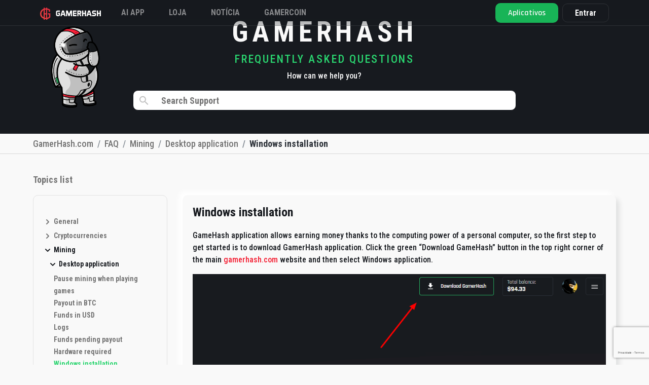

--- FILE ---
content_type: text/html; charset=UTF-8
request_url: https://gamerhash.com/pt/faq/mining-en/desktop-application/windows-installation
body_size: 23223
content:
<!DOCTYPE html>
<html lang="pt">

<head>

    <meta charset="utf-8">
    <meta name="viewport" content="width=device-width, initial-scale=1, shrink-to-fit=no">

    <!-- Admitad token -->
    <meta name="verify-admitad" content="7cbc70f034"/>
    <!-- CSRF Token -->
    <meta name="csrf-token" content="Yjyet4jCOvCRfzGaK4CX8hjJj3myR4r56bx52bXi">

    
    
        <meta name="title" content="Windows installation | GamerHash.com">
        <meta name="description" content="">
        <meta name="keywords" content="">
        <meta name="image" content="https://gamerhash.com/images/meta/meta-image.png">

        <meta property="og:title" content="Windows installation | GamerHash.com">
        <meta property="og:site_name" content="GamerHash">
        <meta property="og:description"
              content="">
        <meta property="og:url" content="https://gamerhash.com">
        <meta property="og:type" content="website"/>
        <meta property="og:image" content="https://gamerhash.com/images/meta/meta-image.png">

        <meta name="twitter:card" content="summary_large_image">
        <meta name="twitter:site" content="@GamerHashCom">
        <meta name="twitter:title" content="Windows installation | GamerHash.com">
        <meta name="twitter:description"
              content="">
        <meta name="twitter:image" content="https://gamerhash.com/images/meta/meta-image.png">
        <meta name="twitter:image:alt" content="Gamerhash.com">

        <meta name="type" content="website"/>

        <title>
                            Windows installation | GamerHash.com
                    </title>

        <link rel="icon" href="/favicon.ico">

        <link rel="manifest" href="/manifest.json">

                <link rel="canonical"
              href="https://gamerhash.com/pt/faq/mining-en/desktop-application/windows-installation "/>

        
        <link href="/css/app.css?id=eb41c8aea4a20f140af5" rel="stylesheet">

        
            <!-- Google Tag Manager -->
<script>(function(w,d,s,l,i){w[l]=w[l]||[];w[l].push({'gtm.start':
            new Date().getTime(),event:'gtm.js'});var f=d.getElementsByTagName(s)[0],
        j=d.createElement(s),dl=l!='dataLayer'?'&l='+l:'';j.async=true;j.src=
        'https://www.googletagmanager.com/gtm.js?id='+i+dl;f.parentNode.insertBefore(j,f);
          })(window,document,'script','dataLayer','GTM-W8Q6NFV3');</script>
<!-- End Google Tag Manager -->


            
            
            
            
            
            
            
            

        
    
    <script type="application/ld+json">
        {
            "@context": "http://schema.org",
            "@type": "Organization",
            "name": "GamerHash",
            "description": "GamerHash is a PC application which facilitates the exchange of computing power for virtual goods such as most popular PC games, game credits, streaming services premium accounts, online delivery services vouchers and shopping giftcards. Users have the option to withdraw the collected funds to their external Bitcoin wallets.",
            "logo": "https://gamerhash.com/images/landing/logo_black.png",
            "url": "http://GamerHash.com",
            "sameAs": ["https://www.facebook.com/GamerHashApp/",
                "https://www.youtube.com/channel/UCv6axnIN6jczLcLraH4cK6g"
            ],
            "address": {
                "@type": "PostalAddress",
                "addressLocality": "Poznań",
                "addressCountry": "Poland"
            },
            "parentOrganization": "CoinAxe sp. z o.o.",
            "foundingDate": "2018-11-15",
            "location": {
                "@type": "Place",
                "address": {
                    "@type": "PostalAddress",
                    "addressLocality": "Poznań"
                }
            }
        }
    </script>


    
    <style>
        .tabs-section .tab-container .tab-content .right a {
            border: 1px solid hsla(0, 0%, 98%, .25);
            border-radius: 10px;
            color: #fff;
            font-size: 18px;
            font-style: normal;
            font-weight: 600;
            line-height: 150%;
            margin: auto;
            padding: 8px 24px;
            transition: background .3s ease, background-color .3s ease, color .3s ease, border-color .3s ease, transform .3s ease, filter .3s ease, opacity .3s ease
        }

        @media (min-width: 992px) {
            .tabs-section .tab-container .tab-content .right a {
                margin-left: auto;
                margin-right: 0;
                margin-top: 0;
                margin-bottom: 0;
            }
        }

        .tabs-section .tab-container .tab-content .right a:hover {
            background-color: hsla(0, 0%, 98%, .25);
            border-color: #fff;
            text-decoration: none
        }

        @media (max-width: 767.98px) {
            header.large-header {
                background-color: #181b1f;
            }
        }

        footer {
            margin-top: 0 !important;
        }
    </style>


</head>

<body id="page-top" class="    faq-page faq
 lang-pt">
<!-- Google Tag Manager (noscript) -->
<noscript>
    <iframe src="https://www.googletagmanager.com/ns.html?id=GTM-W8Q6NFV3" height="0" width="0" style="display:none;visibility:hidden"></iframe>
</noscript>
<!-- End Google Tag Manager (noscript) -->


                                                                <header class="nav2 fixed-top has-tos large-header">

    
    <nav
        class=" container-xl  navbar navbar-expand">

        <div class="nav-platform d-none">
            <div>
                <svg xmlns="http://www.w3.org/2000/svg" width="24" height="25" viewBox="0 0 24 25" fill="none">
                    <path
                        d="M15.4071 11.8721V13.5117H17.3606V17.0349C16.7577 17.5596 16.0588 17.9624 15.3025 18.221C15.0755 18.2995 14.842 18.3579 14.6048 18.3954V6.56978C14.7095 6.60466 14.849 6.60466 14.9536 6.63955C15.6255 6.7712 16.2728 7.00658 16.8723 7.33723L16.9071 9.63956H18.8258C18.8258 9.08142 18.8606 8.55816 18.8606 8.0349V6.46513C18.0093 5.83551 17.0525 5.36298 16.035 5.06977C15.5662 4.94 15.088 4.8467 14.6048 4.7907V3.5H12.9653V4.68605H12.8606C12.2298 4.67783 11.5996 4.72452 10.9769 4.82559V3.5H9.33734V5.20931C9.26757 5.24419 9.19781 5.24419 9.12804 5.27908C8.09862 5.65223 7.15101 6.2208 6.33733 6.9535C5.56899 7.6441 4.97185 8.50398 4.59313 9.46514C4.19921 10.4649 3.99799 11.5301 4.00011 12.6047C3.99497 13.6051 4.17229 14.5981 4.52337 15.5349C4.88168 16.4707 5.44142 17.3163 6.16291 18.0117C6.95998 18.7748 7.91169 19.3577 8.95362 19.721C9.09795 19.7517 9.23837 19.7985 9.37223 19.8605V21.5001H11.0118V20.2443C11.6364 20.328 12.2654 20.3746 12.8955 20.3838H12.9653V21.5001H14.6048V20.2443C15.2349 20.1394 15.8539 19.9759 16.4537 19.7559C17.5188 19.3226 18.4726 18.6549 19.2444 17.8024V11.8721H15.4071ZM12.8606 6.43025H12.9653V11.907H11.0118V6.60467C11.6214 6.48981 12.2403 6.43142 12.8606 6.43025ZM7.73268 16.7559C7.18128 16.2138 6.75298 15.5595 6.47686 14.8373C6.20056 14.1253 6.05863 13.3684 6.05826 12.6047C6.04793 10.9792 6.67394 9.41417 7.80245 8.24421C8.2485 7.79865 8.76765 7.43288 9.33734 7.16281V17.8373C8.7465 17.5677 8.2043 17.2023 7.73268 16.7559ZM12.9304 18.5698C12.2869 18.5685 11.6449 18.5101 11.0118 18.3954V13.5117H12.9653V18.5698H12.9304Z"
                        fill="#F9F9F9" fill-opacity="0.5" />
                </svg>
            </div>
            <div>
                GAMERHASH<br>PLATFORM
            </div>
        </div>
        <a  class="navbar-brand" href="https://gamerhash.com/pt">
            <img src="https://gamerhash.com/images/gamerhash-logo.svg" alt="GAMERHASH" />
        </a>

        <button class="navbar-toggler" type="button" data-toggle="collapse" data-target="#navbarCollapse"
            aria-controls="navbarCollapse" aria-expanded="false" aria-label="Toggle navigation">
            <span class="navbar-toggler-icon"></span>
        </button>

        <div class="collapse navbar-collapse" id="navbarCollapse">
            <ul class="navbar-nav align-items-center navbar-nav-site justify-content-md-start " id="navbar-nav-site">

                <!-- <li class="nav-item">
                    <a class="nav-link" href="https://gamerhash.com/pt/stats">
                        GAMERHASH AI
                    </a>
                </li> -->

                <!-- <li class="nav-item">
                    <a class="nav-link" target="_blank" href="https://gamercoin.com/en/token">
                        Token GHX
                    </a>
                </li> -->

 <li class="nav-item">
                    <a class="nav-link" href="https://gamerhash.com/pt#ai-app" data-scroll-target="#ai-app">
                       AI APP
                    </a>
		</li>

                <li class="nav-item">
                    <a class="nav-link" href="https://gamerhash.com/pt/shop">
                        Loja
                    </a>
                </li>


                <li class="nav-item">
                    <a class="nav-link" target="_blank" href="https://twitter.com/GamerHashCom">
                        Notícia
                    </a>
                </li>

                <li class="nav-item">
                    <a class="nav-link" target="_blank" href="https://gamercoin.com">
                        GAMERCOIN
                    </a>
                </li>

                
            </ul>

            
            
                                <ul class="navbar-nav align-items-center">
                
                    <li class="nav-item pr-2 pr-xxxl-4 dropdown nav-btn-download-dropdown d-none d-md-block" id="nav-btn-download-dropdown">

    <a href="https://gamerhash.com/pt/app-download" id="navbarDownloadDropdown" aria-haspopup="true"
        aria-expanded="false"
        class="btn btn-lg nav-btn-download-app ">

        <div class="d-lg-flex flex-column align-items-start justify-content-center">
            <span class="nav-btn-download-app-main">Aplicativos</span>
        </div>
    </a>
    <div class="dropdown-menu dropdown-menu-right  mt-0 dropdown-download" aria-labelledby="navbarDownloadDropdown">

        <div class="download-dropdown-menu">

            <div class="dropdown-nav-menu">
                <div class="item">
                    <a class="item-link" href="https://gamerhash.com/pt/app-download">
                        <div class="icon ai"></div>
                        <div class="nav-btn-download-body">
                            <div class="nav-btn-download-title">
                                GamerHash AI
                            </div>
                            <div class="nav-btn-download-description">
                                AI and GPU/CPU earning
                            </div>
                        </div>
                    </a>
                    <div class="btn-section">
                        <div class="new">
                            N
                        </div>
                        <a data-target="https://gamerhash.com/pt/app-downloaded"
                            href="https://gamerhash.com/app/download?platform=ai-windows" class="platform">
                            <svg xmlns="http://www.w3.org/2000/svg" width="32" height="33" viewBox="0 0 32 33"
                                fill="none">
                                <g clip-path="url(#clip0_773_4414)">
                                    <path
                                        d="M26.2545 6.50665C22.6674 7.01197 19.0172 7.52393 15.4434 8.10571V16.0611C19.0172 16.0611 22.6674 15.988 26.2445 15.988V6.5L26.2545 6.50665Z"
                                        fill="#F9F9F9" />
                                    <path
                                        d="M14.4952 8.23926C11.7226 8.53015 9.01977 8.90415 6.32031 9.333V16.1348C9.02144 16.1348 11.7226 16.0617 14.4952 16.0617V8.25256V8.23926Z"
                                        fill="#F9F9F9" />
                                    <path
                                        d="M14.4834 16.9428C13.5592 16.966 12.6417 16.9727 11.7308 16.9727C9.90898 16.9727 8.10713 16.9428 6.30859 16.9428V23.728C9.00972 24.0904 11.7108 24.4561 14.4834 24.8217V16.9395V16.9428Z"
                                        fill="#F9F9F9" />
                                    <path
                                        d="M26.2545 17.0117H15.4434V24.9671C19.0172 25.4758 22.6674 25.9146 26.2545 26.4997V17.0117Z"
                                        fill="#F9F9F9" />
                                </g>
                                <defs>
                                    <clipPath id="clip0_773_4414">
                                        <rect width="32" height="32" fill="white" transform="translate(0 0.5)" />
                                    </clipPath>
                                </defs>
                            </svg>

                        </a>
                    </div>
                </div>

                <div class="item">
                    <a class="item-link" href="https://gamerhash.com/pt/app-download">
                        <div class="icon miner"></div>
                        <div class="nav-btn-download-body">
                            <div class="nav-btn-download-title">
                                GamerHash Miner
                            </div>
                            <div class="nav-btn-download-description">
                                Mining with GPU/CPU
                            </div>
                        </div>
                    </a>
                    <div class="btn-section">

                        <a data-target="https://gamerhash.com/pt/app-downloaded"
                            href="https://gamerhash.com/app/download?platform=windows"
                            class="platform app-download-btn">
                            <svg xmlns="http://www.w3.org/2000/svg" width="32" height="33" viewBox="0 0 32 33"
                                fill="none">
                                <g clip-path="url(#clip0_773_4412)">
                                    <path
                                        d="M26.2545 6.50665C22.6674 7.01197 19.0172 7.52393 15.4434 8.10571V16.0611C19.0172 16.0611 22.6674 15.988 26.2445 15.988V6.5L26.2545 6.50665Z"
                                        fill="#F9F9F9" />
                                    <path
                                        d="M14.4952 8.23926C11.7226 8.53015 9.01977 8.90415 6.32031 9.333V16.1348C9.02144 16.1348 11.7226 16.0617 14.4952 16.0617V8.25256V8.23926Z"
                                        fill="#F9F9F9" />
                                    <path
                                        d="M14.4834 16.9428C13.5592 16.966 12.6417 16.9727 11.7308 16.9727C9.90898 16.9727 8.10713 16.9428 6.30859 16.9428V23.728C9.00972 24.0904 11.7108 24.4561 14.4834 24.8217V16.9395V16.9428Z"
                                        fill="#F9F9F9" />
                                    <path
                                        d="M26.2545 17.0117H15.4434V24.9671C19.0172 25.4758 22.6674 25.9146 26.2545 26.4997V17.0117Z"
                                        fill="#F9F9F9" />
                                </g>
                                <defs>
                                    <clipPath id="clip0_773_4412">
                                        <rect width="32" height="32" fill="white" transform="translate(0 0.5)" />
                                    </clipPath>
                                </defs>
                            </svg>
                        </a>
                        <a href="https://gamerhash.com/app/download?platform=macos"
                            data-target="https://gamerhash.com/pt/app-downloaded" class="platform app-download-btn">
                            <svg xmlns="http://www.w3.org/2000/svg" width="32" height="33" viewBox="0 0 32 33"
                                fill="none">
                                <g clip-path="url(#clip0_773_4182)">
                                    <path
                                        d="M16.6882 8.24013C17.0702 7.73999 17.5608 7.32536 18.1263 7.02491C18.6917 6.72447 19.3185 6.54537 19.9632 6.5C20.0183 7.075 19.9512 7.65475 19.7659 8.20416C19.5806 8.75358 19.2811 9.26124 18.8853 9.69643C18.5354 10.1647 18.0663 10.5392 17.5228 10.7846C16.9792 11.0299 16.3793 11.1377 15.78 11.0979C15.7168 10.5872 15.7649 10.0695 15.9212 9.57757C16.0776 9.08564 16.3387 8.63021 16.6882 8.24013ZM15.9506 12.2377C16.655 12.2377 17.9633 11.3083 19.6663 11.3083C20.4699 11.2745 21.2689 11.4409 21.9854 11.7914C22.7019 12.142 23.3114 12.6646 23.7545 13.3084C23.0633 13.6929 22.4907 14.246 22.0946 14.9115C21.6985 15.5769 21.4931 16.3311 21.4992 17.0973C21.504 17.9639 21.7724 18.8103 22.2714 19.5328C22.7704 20.2553 23.4784 20.8224 24.3086 21.1647C24.3086 21.1647 22.3447 26.4699 19.6921 26.4699C18.4732 26.4699 17.5263 25.683 16.2429 25.683C14.9345 25.683 13.6363 26.5 12.7909 26.5C10.3687 26.4982 7.30859 21.4697 7.30859 17.4271C7.30859 13.4508 9.89852 11.3632 12.3289 11.3632C13.9083 11.3632 15.1337 12.2368 15.9552 12.2368L15.9506 12.2377Z"
                                        fill="#F9F9F9" />
                                </g>
                                <defs>
                                    <clipPath id="clip0_773_4182">
                                        <rect width="32" height="32" fill="white" transform="translate(0 0.5)" />
                                    </clipPath>
                                </defs>
                            </svg>
                        </a>
                        <a href="https://gamerhash.com/app/download?platform=linux"
                            data-target="https://gamerhash.com/pt/app-downloaded" class="platform app-download-btn">
                            <svg xmlns="http://www.w3.org/2000/svg" width="32" height="33" viewBox="0 0 32 33"
                                fill="none">
                                <g clip-path="url(#clip0_773_4171)">
                                    <path
                                        d="M24.8635 22.9883C24.5036 22.8083 24.1922 22.5615 23.9292 22.268C23.7284 22.0479 23.6246 21.7611 23.6454 21.4677C23.6454 21.461 23.6454 21.4543 23.6454 21.441C23.6454 21.4343 23.6454 21.4277 23.6454 21.421C23.6454 21.421 23.6454 21.421 23.6454 21.4143C23.6454 21.3343 23.6246 21.2743 23.5969 21.2409C23.4931 21.0008 23.2717 20.8074 23.1055 20.6807C23.6454 20.0737 23.5139 19.4935 23.2786 18.313C23.0363 17.1125 22.4826 15.992 21.659 15.0516C21.0154 14.2646 20.4548 13.4109 20.0049 12.5105C19.5135 11.6434 19.6519 9.96936 19.4027 8.70214C19.1536 7.43493 17.9424 6.46117 16.0045 6.50119C14.0666 6.54121 13.1322 7.53497 13.2014 9.80262C13.236 10.9431 13.2706 11.4433 13.3052 12.3104C13.3398 13.1774 13.4644 13.0774 13.0422 13.6309C12.62 14.1845 12.883 13.8644 12.2878 14.6781C11.748 15.2516 11.3189 15.9186 11.0213 16.6322C10.7583 17.3726 10.433 18.0862 10.0315 18.7732C9.7893 19.1267 9.6924 19.5535 9.74777 19.9737C9.75469 20.1871 9.77545 20.2938 9.84467 20.3205C9.87927 20.3338 9.90696 20.3338 9.94848 20.3205C9.7893 20.4806 9.55398 20.7407 9.49169 20.9141C9.464 20.9741 9.44324 21.0408 9.4294 21.1008C9.18024 21.8678 8.59886 21.7545 7.98288 21.7545C7.3669 21.7545 7.27693 22.3881 7.50532 23.0083C7.64375 23.4685 7.5953 23.9621 7.3669 24.3956C7.26308 24.6957 7.20772 25.0626 8.01749 25.2293C8.82726 25.396 8.10746 25.2827 9.45016 25.5294C10.3776 25.7362 11.2843 26.023 12.1563 26.3831C13.0561 26.6699 13.2291 26.3831 13.7067 26.0163C13.9627 25.8096 14.2673 25.6495 14.5856 25.5561C14.9109 25.4627 15.2501 25.4294 15.5892 25.4627C16.6412 25.4494 17.9978 25.4627 18.4061 25.4761C18.8144 25.4894 18.8975 25.4427 19.0774 25.7762C19.3335 26.2631 19.728 26.4632 20.5932 26.4632C21.4583 26.4632 21.7006 26.0963 22.1435 25.6762C22.6141 25.2627 23.1609 24.9292 23.7492 24.6891C24.1991 24.5023 24.6282 24.2622 25.0158 23.9754C25.5418 23.6219 25.2788 23.2218 24.8566 22.9683L24.8635 22.9883Z"
                                        fill="#F9F9F9" />
                                </g>
                                <defs>
                                    <clipPath id="clip0_773_4171">
                                        <rect width="32" height="32" fill="white" transform="translate(0 0.5)" />
                                    </clipPath>
                                </defs>
                            </svg>
                        </a>
                    </div>
                </div>

                <div class="item">
                    <a class="item-link" href="https://gamerhash.com/pt/app-download">
                        <div class="icon mobile"></div>
                        <div class="nav-btn-download-body">
                            <div class="nav-btn-download-title">
                                GamerHash Mobile
                            </div>
                            <div class="nav-btn-download-description">
                                Wallet, store and AI Chat
                            </div>
                        </div>
                    </a>
                    <div class="btn-section">
                        <a href="https://apps.apple.com/pl/app/gamerhash-bitcoin-rewards/id1480204747" class="platform">
                            <svg xmlns="http://www.w3.org/2000/svg" width="32" height="33" viewBox="0 0 32 33"
                                fill="none">
                                <g clip-path="url(#clip0_773_4188)">
                                    <path
                                        d="M16.6882 8.24013C17.0702 7.73999 17.5608 7.32536 18.1263 7.02491C18.6917 6.72447 19.3185 6.54537 19.9632 6.5C20.0183 7.075 19.9512 7.65475 19.7659 8.20416C19.5806 8.75358 19.2811 9.26124 18.8853 9.69643C18.5354 10.1647 18.0663 10.5392 17.5228 10.7846C16.9792 11.0299 16.3793 11.1377 15.78 11.0979C15.7168 10.5872 15.7649 10.0695 15.9212 9.57757C16.0776 9.08564 16.3387 8.63021 16.6882 8.24013ZM15.9506 12.2377C16.655 12.2377 17.9633 11.3083 19.6663 11.3083C20.4699 11.2745 21.2689 11.4409 21.9854 11.7914C22.7019 12.142 23.3114 12.6646 23.7545 13.3084C23.0633 13.6929 22.4907 14.246 22.0946 14.9115C21.6985 15.5769 21.4931 16.3311 21.4992 17.0973C21.504 17.9639 21.7724 18.8103 22.2714 19.5328C22.7704 20.2553 23.4784 20.8224 24.3086 21.1647C24.3086 21.1647 22.3447 26.4699 19.6921 26.4699C18.4732 26.4699 17.5263 25.683 16.2429 25.683C14.9345 25.683 13.6363 26.5 12.7909 26.5C10.3687 26.4982 7.30859 21.4697 7.30859 17.4271C7.30859 13.4508 9.89852 11.3632 12.3289 11.3632C13.9083 11.3632 15.1337 12.2368 15.9552 12.2368L15.9506 12.2377Z"
                                        fill="#F9F9F9" />
                                </g>
                                <defs>
                                    <clipPath id="clip0_773_4188">
                                        <rect width="32" height="32" fill="white" transform="translate(0 0.5)" />
                                    </clipPath>
                                </defs>
                            </svg>
                        </a>
                        <a href="https://play.google.com/store/apps/details?id=com.gamerhash.app&pli=1"
                            class="platform">
                            <svg xmlns="http://www.w3.org/2000/svg" width="32" height="33" viewBox="0 0 32 33"
                                fill="none">
                                <g clip-path="url(#clip0_773_4186)">
                                    <path
                                        d="M21.7081 13.425L23.5416 10.0965C23.6445 9.90375 23.58 9.66052 23.3963 9.55253C23.2164 9.44656 22.9884 9.51014 22.8826 9.69584L21.028 13.0637C18.0334 11.6517 14.6059 11.6517 11.6113 13.0637L9.75669 9.69483C9.64895 9.5051 9.41423 9.44354 9.23435 9.55657C9.05735 9.66759 8.99674 9.90677 9.09775 10.0955L10.9312 13.424C7.76928 15.2194 5.62219 18.5589 5.30859 22.5H27.3086C26.995 18.5589 24.8431 15.2194 21.7081 13.425ZM11.2497 19.2119C10.7446 19.2119 10.3358 18.783 10.3358 18.2531C10.3358 17.7233 10.7446 17.2944 11.2497 17.2944C11.7547 17.2944 12.1635 17.7233 12.1635 18.2531C12.1635 18.782 11.7547 19.2119 11.2497 19.2119ZM21.3781 19.2119C20.8731 19.2119 20.4643 18.783 20.4643 18.2531C20.4643 17.7233 20.8731 17.2944 21.3781 17.2944C21.8831 17.2944 22.292 17.7233 22.292 18.2531C22.292 18.783 21.8831 19.2119 21.3781 19.2119Z"
                                        fill="#F9F9F9" />
                                </g>
                                <defs>
                                    <clipPath id="clip0_773_4186">
                                        <rect width="32" height="32" fill="white" transform="translate(0 0.5)" />
                                    </clipPath>
                                </defs>
                            </svg>
                        </a>
                    </div>
                </div>

            </div>
        </div>
    </div>
</li>


                    
                    <li class="nav-item dropdown  pr-xxxl-4 nav-log-dropdown">

                                                    <a class="d-block user-account logged-out" href="javascript:void(null);" id="navbarLoginDropdown" role="button"
   data-toggle="dropdown" data-boundary="window" aria-haspopup="true" aria-expanded="false">
    Entrar
</a>
<div class="dropdown-menu dropdown-menu-right mt-0 pt-2 dropdown-login" aria-labelledby="navbarLoginDropdown">

    <div class="login-dropdown-menu">

        <div class="form-group mb-2">

            <a href="https://gamerhash.com/pt/auth/login"
               class="btn btn-block btn-sm btn-email-red-login">Login with email</a>

        </div>

        <p class="text-center mb-2">
            Don&#039;t have an account?
        </p>

        <div class="form-group mb-2">
            <a class="btn btn-block btn-sm btn-email-white-login"
               href="https://gamerhash.com/pt/auth/register">Register</a>
        </div>
        <div class="or-line mb-4 mt-4">
            <span>or</span>
        </div>

        <div class="socials">
            <a href="https://gamerhash.com/pt/auth/facebook"
               class="social facebook"></a>
            <a href="https://gamerhash.com/pt/auth/google"
               class="social google"></a>
            <a href="https://gamerhash.com/pt/auth/steam"
               class="social steam"></a>

                        <a id="metamask-btn"
               data-toggle="tooltip"
               data-widget="collapse"
               data-title="Install the MetaMask extension"
               href="https://gamerhash.com/pt/auth/login?provider=metamask"
               class="social metamask"></a>
            
        </div>
    </div>
</div>
                        
                    </li>

                    
                    
                </ul>
        </div>
    </nav>
</header>
                    
                
                
                    <div class="content ">

        <div class=" faq__hero  mini  d-flex flex-column justify-content-center">

     <div class="container">

         <div class="row  align-items-center">
             <div class="col-lg-2">
                 <picture>
                     <source srcset="https://gamerhash.com/images/faq/thinking.png" media="(min-width:992px)">
                     <img alt="" src="#" class="img-fluid">
                 </picture>
             </div>
             <div class="col-lg-8 text-center ">
                 <h1 class="faq__title  mini  ">GAMERHASH
                 </h1>
                 <h2 class="faq__subtitle  mini  ">
                     FREQUENTLY ASKED QUESTIONS</h2>
                 <p>How can we help you?</p>
                 <div class="form-group shop-search-group">

                     <div id="faq-search" class="faq-search">
                         <faq-search></faq-search>
                     </div>
                 </div>
             </div>

         </div>


     </div>

 </div>
        <div class="breadcrumbs-full-container">

    <div class="container">

        <div class="row">

            <div class="col-md-12">
                <ol class="breadcrumb product-list-breadcrumbs px-0 py-0 my-0" itemscope
                    itemtype="https://schema.org/BreadcrumbList">

                    <li itemprop="itemListElement" itemscope itemtype="https://schema.org/ListItem"
                        itemid="https://gamerhash.com/pt" class="breadcrumb-item">

                        <a itemprop="item" href="https://gamerhash.com/pt">
                            <span itemprop="name">GamerHash.com</span>
                        </a>
                        <meta itemprop="position" content="1" />
                    </li>
                    <li itemprop="itemListElement" itemscope itemtype="https://schema.org/ListItem"
                        itemid="https://gamerhash.com/pt" class="breadcrumb-item">

                        <a itemprop="item" href="https://gamerhash.com/pt/faq">
                            <span itemprop="name">FAQ</span>
                        </a>
                        <meta itemprop="position" content="2" />
                    </li>
                                            <li itemprop="itemListElement" itemscope itemtype="https://schema.org/ListItem"
                            class="breadcrumb-item ">
                            <a itemprop="item" href="https://gamerhash.com/pt/faq/mining-2"> <span
                                    itemprop="name">Mining </span>
                                <meta itemprop="position" content="3" />
                            </a>
                        </li>
                                            <li itemprop="itemListElement" itemscope itemtype="https://schema.org/ListItem"
                            class="breadcrumb-item ">
                            <a itemprop="item" href="https://gamerhash.com/pt/faq/mining-2/desktop-application-2"> <span
                                    itemprop="name">Desktop application </span>
                                <meta itemprop="position" content="4" />
                            </a>
                        </li>
                                            <li itemprop="itemListElement" itemscope itemtype="https://schema.org/ListItem"
                            class="breadcrumb-item  breadcrumb-item-last breadcrumb-item-last-web font-weight-bold ">
                            <a itemprop="item" href="https://gamerhash.com/pt/faq/mining-2/desktop-application-2/windows-installation"> <span
                                    itemprop="name">Windows installation </span>
                                <meta itemprop="position" content="5" />
                            </a>
                        </li>
                                    </ol>
            </div>

        </div>

    </div>

</div>

        <div class="container faq-margin-top">


            <div class="row">

                <div class="col-12 order-2 order-lg-1 mt-4 mt-lg-0 ">
                    <h3 class="faq__aside-header">Topics list</h3>
                </div>
                <div class="col-lg-4 order-3 order-lg-2   col-xl-3">

                    <aside class="faq-sidemenu">
            <div class=" " data-entry="18" id="faq-entry-18">
         <div class="faq-acc">
             <div class="" id="faq-heading-18">
                 <h5 class="mb-0">
                     <div class="btn faq-sidemenu__item cursor-pointer  collapsed  " data-toggle="collapse"
                         data-target="#collapse-faq-entry-18"
                         aria-expanded=""
                         aria-controls="collapse-faq-entry-18">


                         <svg class="faq-sidemenu__arrow" xmlns="http://www.w3.org/2000/svg" width="14" height="14"
                             viewBox="0 0 14 14">
                             <g id="arrow" transform="translate(-838 -21)">
                                 <g id="Rectangle_35606" data-name="Rectangle 35606" transform="translate(838 21)"
                                     fill="#fff" stroke="#171a1f" stroke-width="1" opacity="0">
                                     <rect width="14" height="14" stroke="none" />
                                     <rect x="0.5" y="0.5" width="13" height="13" fill="none" />
                                 </g>
                                 <path id="Path_2579" data-name="Path 2579" d="M0,4,4,0,8,4"
                                     transform="translate(847 24) rotate(90)" fill="none" stroke="#171a1f"
                                     stroke-linecap="round" stroke-linejoin="round" stroke-width="2" />
                             </g>
                         </svg>

                         General

                     </div>
                 </h5>
             </div>
                                               <div id="collapse-faq-entry-18"
                     class=" collapse  faq-sidemenu__collapse"
                     aria-labelledby="collapse-faq-entry-18" style="">
                                              <div class=" " data-entry="21" id="faq-entry-21">
         <div class="faq-acc">
             <div class="" id="faq-heading-21">
                 <h5 class="mb-0">
                     <div class="btn faq-sidemenu__item cursor-pointer  collapsed  " data-toggle="collapse"
                         data-target="#collapse-faq-entry-21"
                         aria-expanded=""
                         aria-controls="collapse-faq-entry-21">


                         <svg class="faq-sidemenu__arrow" xmlns="http://www.w3.org/2000/svg" width="14" height="14"
                             viewBox="0 0 14 14">
                             <g id="arrow" transform="translate(-838 -21)">
                                 <g id="Rectangle_35606" data-name="Rectangle 35606" transform="translate(838 21)"
                                     fill="#fff" stroke="#171a1f" stroke-width="1" opacity="0">
                                     <rect width="14" height="14" stroke="none" />
                                     <rect x="0.5" y="0.5" width="13" height="13" fill="none" />
                                 </g>
                                 <path id="Path_2579" data-name="Path 2579" d="M0,4,4,0,8,4"
                                     transform="translate(847 24) rotate(90)" fill="none" stroke="#171a1f"
                                     stroke-linecap="round" stroke-linejoin="round" stroke-width="2" />
                             </g>
                         </svg>

                         About GamerHash

                     </div>
                 </h5>
             </div>
                                               <div id="collapse-faq-entry-21"
                     class=" collapse  faq-sidemenu__collapse"
                     aria-labelledby="collapse-faq-entry-21" style="">
                     
                                                                           <div class="faq-sidemenu__wrap-article" data-article="7"
                                 data-type='article'>

                                 <a href="https://gamerhash.com/pt/faq/general-2/about-gamerhash-2/what-is-gamerhash"
                                     class="faq-sidemenu__item-article   ">
                                     What is GamerHash?
                                 </a>

                             </div>
                                                      <div class="faq-sidemenu__wrap-article" data-article="8"
                                 data-type='article'>

                                 <a href="https://gamerhash.com/pt/faq/general-2/about-gamerhash-2/how-gamerhash-works"
                                     class="faq-sidemenu__item-article   ">
                                     How GamerHash works?
                                 </a>

                             </div>
                                                      <div class="faq-sidemenu__wrap-article" data-article="111"
                                 data-type='article'>

                                 <a href="https://gamerhash.com/pt/faq/general-2/about-gamerhash-2/what-does-gamerhash-offer"
                                     class="faq-sidemenu__item-article   ">
                                     What does GamerHash offer?
                                 </a>

                             </div>
                                                      <div class="faq-sidemenu__wrap-article" data-article="113"
                                 data-type='article'>

                                 <a href="https://gamerhash.com/pt/faq/general-2/about-gamerhash-2/is-gamerhash-safe"
                                     class="faq-sidemenu__item-article   ">
                                     Is GamerHash safe?
                                 </a>

                             </div>
                                                      <div class="faq-sidemenu__wrap-article" data-article="9"
                                 data-type='article'>

                                 <a href="https://gamerhash.com/pt/faq/general-2/about-gamerhash-2/how-does-gamerhash-generate-income"
                                     class="faq-sidemenu__item-article   ">
                                     How does GamerHash generate income?
                                 </a>

                             </div>
                                                      <div class="faq-sidemenu__wrap-article" data-article="112"
                                 data-type='article'>

                                 <a href="https://gamerhash.com/pt/faq/general-2/about-gamerhash-2/in-what-form-do-i-receive-my-earnings"
                                     class="faq-sidemenu__item-article   ">
                                     In what form do I receive my earnings?
                                 </a>

                             </div>
                                                      <div class="faq-sidemenu__wrap-article" data-article="10"
                                 data-type='article'>

                                 <a href="https://gamerhash.com/pt/faq/general-2/about-gamerhash-2/how-much-is-the-commission-for-gamerhash"
                                     class="faq-sidemenu__item-article   ">
                                     How much is the commission for GamerHash
                                 </a>

                             </div>
                                                               </div>
                      </div>
     </div>
                                               <div class=" " data-entry="22" id="faq-entry-22">
         <div class="faq-acc">
             <div class="" id="faq-heading-22">
                 <h5 class="mb-0">
                     <div class="btn faq-sidemenu__item cursor-pointer  collapsed  " data-toggle="collapse"
                         data-target="#collapse-faq-entry-22"
                         aria-expanded=""
                         aria-controls="collapse-faq-entry-22">


                         <svg class="faq-sidemenu__arrow" xmlns="http://www.w3.org/2000/svg" width="14" height="14"
                             viewBox="0 0 14 14">
                             <g id="arrow" transform="translate(-838 -21)">
                                 <g id="Rectangle_35606" data-name="Rectangle 35606" transform="translate(838 21)"
                                     fill="#fff" stroke="#171a1f" stroke-width="1" opacity="0">
                                     <rect width="14" height="14" stroke="none" />
                                     <rect x="0.5" y="0.5" width="13" height="13" fill="none" />
                                 </g>
                                 <path id="Path_2579" data-name="Path 2579" d="M0,4,4,0,8,4"
                                     transform="translate(847 24) rotate(90)" fill="none" stroke="#171a1f"
                                     stroke-linecap="round" stroke-linejoin="round" stroke-width="2" />
                             </g>
                         </svg>

                         Account

                     </div>
                 </h5>
             </div>
                                               <div id="collapse-faq-entry-22"
                     class=" collapse  faq-sidemenu__collapse"
                     aria-labelledby="collapse-faq-entry-22" style="">
                     
                                                                           <div class="faq-sidemenu__wrap-article" data-article="11"
                                 data-type='article'>

                                 <a href="https://gamerhash.com/pt/faq/general-2/account-2/setting-up-a-new-account"
                                     class="faq-sidemenu__item-article   ">
                                     Setting up a new account
                                 </a>

                             </div>
                                                      <div class="faq-sidemenu__wrap-article" data-article="12"
                                 data-type='article'>

                                 <a href="https://gamerhash.com/pt/faq/general-2/account-2/user-s-rank"
                                     class="faq-sidemenu__item-article   ">
                                     User’s rank
                                 </a>

                             </div>
                                                      <div class="faq-sidemenu__wrap-article" data-article="13"
                                 data-type='article'>

                                 <a href="https://gamerhash.com/pt/faq/general-2/account-2/wallets"
                                     class="faq-sidemenu__item-article   ">
                                     Gamerhash&#039;s Wallets
                                 </a>

                             </div>
                                                      <div class="faq-sidemenu__wrap-article" data-article="14"
                                 data-type='article'>

                                 <a href="https://gamerhash.com/pt/faq/general-2/account-2/bitcoin-withdrawal-to-an-external-wallet"
                                     class="faq-sidemenu__item-article   ">
                                     Bitcoin withdrawal to an external wallet
                                 </a>

                             </div>
                                                      <div class="faq-sidemenu__wrap-article" data-article="15"
                                 data-type='article'>

                                 <a href="https://gamerhash.com/pt/faq/general-2/account-2/deposits-to-gamerhash-wallet"
                                     class="faq-sidemenu__item-article   ">
                                     Deposits to GamerHash wallet
                                 </a>

                             </div>
                                                      <div class="faq-sidemenu__wrap-article" data-article="97"
                                 data-type='article'>

                                 <a href="https://gamerhash.com/pt/faq/general-2/account-2/metamask-wallet"
                                     class="faq-sidemenu__item-article   ">
                                     MetaMask wallet
                                 </a>

                             </div>
                                                      <div class="faq-sidemenu__wrap-article" data-article="100"
                                 data-type='article'>

                                 <a href="https://gamerhash.com/pt/faq/general-2/account-2/withdrawal-of-gamercoin-ghx-to-an-external-wallet"
                                     class="faq-sidemenu__item-article   ">
                                     Withdrawal of GamerCoin (GHX) to an external wallet
                                 </a>

                             </div>
                                                      <div class="faq-sidemenu__wrap-article" data-article="103"
                                 data-type='article'>

                                 <a href="https://gamerhash.com/pt/faq/general-2/account-2/bitcoin-autowithdraw"
                                     class="faq-sidemenu__item-article   ">
                                     Bitcoin Auto-withdraw
                                 </a>

                             </div>
                                                      <div class="faq-sidemenu__wrap-article" data-article="107"
                                 data-type='article'>

                                 <a href="https://gamerhash.com/pt/faq/general-2/account-2/generate-reports"
                                     class="faq-sidemenu__item-article   ">
                                     Generate reports
                                 </a>

                             </div>
                                                      <div class="faq-sidemenu__wrap-article" data-article="108"
                                 data-type='article'>

                                 <a href="https://gamerhash.com/pt/faq/general-2/account-2/metamask-wallet-connection"
                                     class="faq-sidemenu__item-article   ">
                                     Metamask Wallet connection
                                 </a>

                             </div>
                                                      <div class="faq-sidemenu__wrap-article" data-article="114"
                                 data-type='article'>

                                 <a href="https://gamerhash.com/pt/faq/general-2/account-2/linking-a-steam-account"
                                     class="faq-sidemenu__item-article   ">
                                     Linking a Steam account
                                 </a>

                             </div>
                                                               </div>
                      </div>
     </div>
                                               <div class=" " data-entry="23" id="faq-entry-23">
         <div class="faq-acc">
             <div class="" id="faq-heading-23">
                 <h5 class="mb-0">
                     <div class="btn faq-sidemenu__item cursor-pointer  collapsed  " data-toggle="collapse"
                         data-target="#collapse-faq-entry-23"
                         aria-expanded=""
                         aria-controls="collapse-faq-entry-23">


                         <svg class="faq-sidemenu__arrow" xmlns="http://www.w3.org/2000/svg" width="14" height="14"
                             viewBox="0 0 14 14">
                             <g id="arrow" transform="translate(-838 -21)">
                                 <g id="Rectangle_35606" data-name="Rectangle 35606" transform="translate(838 21)"
                                     fill="#fff" stroke="#171a1f" stroke-width="1" opacity="0">
                                     <rect width="14" height="14" stroke="none" />
                                     <rect x="0.5" y="0.5" width="13" height="13" fill="none" />
                                 </g>
                                 <path id="Path_2579" data-name="Path 2579" d="M0,4,4,0,8,4"
                                     transform="translate(847 24) rotate(90)" fill="none" stroke="#171a1f"
                                     stroke-linecap="round" stroke-linejoin="round" stroke-width="2" />
                             </g>
                         </svg>

                         Account safety

                     </div>
                 </h5>
             </div>
                                               <div id="collapse-faq-entry-23"
                     class=" collapse  faq-sidemenu__collapse"
                     aria-labelledby="collapse-faq-entry-23" style="">
                     
                                                                           <div class="faq-sidemenu__wrap-article" data-article="18"
                                 data-type='article'>

                                 <a href="https://gamerhash.com/pt/faq/general-2/account-safety-2/user-s-email-address"
                                     class="faq-sidemenu__item-article   ">
                                     User’s email address
                                 </a>

                             </div>
                                                      <div class="faq-sidemenu__wrap-article" data-article="19"
                                 data-type='article'>

                                 <a href="https://gamerhash.com/pt/faq/general-2/account-safety-2/pin-settings"
                                     class="faq-sidemenu__item-article   ">
                                     PIN
                                 </a>

                             </div>
                                                      <div class="faq-sidemenu__wrap-article" data-article="16"
                                 data-type='article'>

                                 <a href="https://gamerhash.com/pt/faq/general-2/account-safety-2/user-password"
                                     class="faq-sidemenu__item-article   ">
                                     User password
                                 </a>

                             </div>
                                                      <div class="faq-sidemenu__wrap-article" data-article="22"
                                 data-type='article'>

                                 <a href="https://gamerhash.com/pt/faq/general-2/account-safety-2/blocked-account"
                                     class="faq-sidemenu__item-article   ">
                                     Blocked account
                                 </a>

                             </div>
                                                      <div class="faq-sidemenu__wrap-article" data-article="20"
                                 data-type='article'>

                                 <a href="https://gamerhash.com/pt/faq/general-2/account-safety-2/2fa"
                                     class="faq-sidemenu__item-article   ">
                                     2FA
                                 </a>

                             </div>
                                                      <div class="faq-sidemenu__wrap-article" data-article="75"
                                 data-type='article'>

                                 <a href="https://gamerhash.com/pt/faq/general-2/account-safety-2/notification-language"
                                     class="faq-sidemenu__item-article   ">
                                     Notification language
                                 </a>

                             </div>
                                                      <div class="faq-sidemenu__wrap-article" data-article="21"
                                 data-type='article'>

                                 <a href="https://gamerhash.com/pt/faq/general-2/account-safety-2/recommending-system"
                                     class="faq-sidemenu__item-article   ">
                                     Recommending system
                                 </a>

                             </div>
                                                      <div class="faq-sidemenu__wrap-article" data-article="102"
                                 data-type='article'>

                                 <a href="https://gamerhash.com/pt/faq/general-2/account-safety-2/sign-in-using-qr-codes"
                                     class="faq-sidemenu__item-article   ">
                                     Sign in using QR codes
                                 </a>

                             </div>
                                                      <div class="faq-sidemenu__wrap-article" data-article="23"
                                 data-type='article'>

                                 <a href="https://gamerhash.com/pt/faq/general-2/account-safety-2/account-deletion"
                                     class="faq-sidemenu__item-article   ">
                                     Account deletion
                                 </a>

                             </div>
                                                               </div>
                      </div>
     </div>
                                               <div class=" " data-entry="53" id="faq-entry-53">
         <div class="faq-acc">
             <div class="" id="faq-heading-53">
                 <h5 class="mb-0">
                     <div class="btn faq-sidemenu__item cursor-pointer  collapsed  " data-toggle="collapse"
                         data-target="#collapse-faq-entry-53"
                         aria-expanded=""
                         aria-controls="collapse-faq-entry-53">


                         <svg class="faq-sidemenu__arrow" xmlns="http://www.w3.org/2000/svg" width="14" height="14"
                             viewBox="0 0 14 14">
                             <g id="arrow" transform="translate(-838 -21)">
                                 <g id="Rectangle_35606" data-name="Rectangle 35606" transform="translate(838 21)"
                                     fill="#fff" stroke="#171a1f" stroke-width="1" opacity="0">
                                     <rect width="14" height="14" stroke="none" />
                                     <rect x="0.5" y="0.5" width="13" height="13" fill="none" />
                                 </g>
                                 <path id="Path_2579" data-name="Path 2579" d="M0,4,4,0,8,4"
                                     transform="translate(847 24) rotate(90)" fill="none" stroke="#171a1f"
                                     stroke-linecap="round" stroke-linejoin="round" stroke-width="2" />
                             </g>
                         </svg>

                         Help

                     </div>
                 </h5>
             </div>
                                               <div id="collapse-faq-entry-53"
                     class=" collapse  faq-sidemenu__collapse"
                     aria-labelledby="collapse-faq-entry-53" style="">
                     
                                                                           <div class="faq-sidemenu__wrap-article" data-article="110"
                                 data-type='article'>

                                 <a href="https://gamerhash.com/pt/faq/general-2/help-3/bug-bounty-program"
                                     class="faq-sidemenu__item-article   ">
                                     Bug Bounty program
                                 </a>

                             </div>
                                                      <div class="faq-sidemenu__wrap-article" data-article="24"
                                 data-type='article'>

                                 <a href="https://gamerhash.com/pt/faq/general-2/help-3/contact"
                                     class="faq-sidemenu__item-article   ">
                                     Contact
                                 </a>

                             </div>
                                                               </div>
                      </div>
     </div>
                      
                                      </div>
                      </div>
     </div>
             <div class=" " data-entry="19" id="faq-entry-19">
         <div class="faq-acc">
             <div class="" id="faq-heading-19">
                 <h5 class="mb-0">
                     <div class="btn faq-sidemenu__item cursor-pointer  collapsed  " data-toggle="collapse"
                         data-target="#collapse-faq-entry-19"
                         aria-expanded=""
                         aria-controls="collapse-faq-entry-19">


                         <svg class="faq-sidemenu__arrow" xmlns="http://www.w3.org/2000/svg" width="14" height="14"
                             viewBox="0 0 14 14">
                             <g id="arrow" transform="translate(-838 -21)">
                                 <g id="Rectangle_35606" data-name="Rectangle 35606" transform="translate(838 21)"
                                     fill="#fff" stroke="#171a1f" stroke-width="1" opacity="0">
                                     <rect width="14" height="14" stroke="none" />
                                     <rect x="0.5" y="0.5" width="13" height="13" fill="none" />
                                 </g>
                                 <path id="Path_2579" data-name="Path 2579" d="M0,4,4,0,8,4"
                                     transform="translate(847 24) rotate(90)" fill="none" stroke="#171a1f"
                                     stroke-linecap="round" stroke-linejoin="round" stroke-width="2" />
                             </g>
                         </svg>

                         Cryptocurrencies

                     </div>
                 </h5>
             </div>
                                               <div id="collapse-faq-entry-19"
                     class=" collapse  faq-sidemenu__collapse"
                     aria-labelledby="collapse-faq-entry-19" style="">
                     
                                                                           <div class="faq-sidemenu__wrap-article" data-article="25"
                                 data-type='article'>

                                 <a href="https://gamerhash.com/pt/faq/crypto-2/what-are-cryptocurrencies"
                                     class="faq-sidemenu__item-article   ">
                                     What are cryptocurrencies?
                                 </a>

                             </div>
                                                      <div class="faq-sidemenu__wrap-article" data-article="31"
                                 data-type='article'>

                                 <a href="https://gamerhash.com/pt/faq/crypto-2/what-does-staking-mean"
                                     class="faq-sidemenu__item-article   ">
                                     What does staking mean?
                                 </a>

                             </div>
                                                      <div class="faq-sidemenu__wrap-article" data-article="30"
                                 data-type='article'>

                                 <a href="https://gamerhash.com/pt/faq/crypto-2/what-does-hodl-mean"
                                     class="faq-sidemenu__item-article   ">
                                     What does HODL mean?
                                 </a>

                             </div>
                                                      <div class="faq-sidemenu__wrap-article" data-article="26"
                                 data-type='article'>

                                 <a href="https://gamerhash.com/pt/faq/crypto-2/what-is-bitcoin"
                                     class="faq-sidemenu__item-article   ">
                                     What is Bitcoin?
                                 </a>

                             </div>
                                                      <div class="faq-sidemenu__wrap-article" data-article="28"
                                 data-type='article'>

                                 <a href="https://gamerhash.com/pt/faq/crypto-2/what-is-ethereum"
                                     class="faq-sidemenu__item-article   ">
                                     What is Ethereum?
                                 </a>

                             </div>
                                                      <div class="faq-sidemenu__wrap-article" data-article="29"
                                 data-type='article'>

                                 <a href="https://gamerhash.com/pt/faq/crypto-2/what-is-ravencoin"
                                     class="faq-sidemenu__item-article   ">
                                     What is Ravencoin?
                                 </a>

                             </div>
                                                      <div class="faq-sidemenu__wrap-article" data-article="105"
                                 data-type='article'>

                                 <a href="https://gamerhash.com/pt/faq/crypto-2/what-is-flux"
                                     class="faq-sidemenu__item-article   ">
                                     What is Flux?
                                 </a>

                             </div>
                                                      <div class="faq-sidemenu__wrap-article" data-article="106"
                                 data-type='article'>

                                 <a href="https://gamerhash.com/pt/faq/crypto-2/what-is-ergo"
                                     class="faq-sidemenu__item-article   ">
                                     What is Ergo?
                                 </a>

                             </div>
                                                               </div>
                      </div>
     </div>
             <div class=" " data-entry="20" id="faq-entry-20">
         <div class="faq-acc">
             <div class="" id="faq-heading-20">
                 <h5 class="mb-0">
                     <div class="btn faq-sidemenu__item cursor-pointer  " data-toggle="collapse"
                         data-target="#collapse-faq-entry-20"
                         aria-expanded="1"
                         aria-controls="collapse-faq-entry-20">


                         <svg class="faq-sidemenu__arrow" xmlns="http://www.w3.org/2000/svg" width="14" height="14"
                             viewBox="0 0 14 14">
                             <g id="arrow" transform="translate(-838 -21)">
                                 <g id="Rectangle_35606" data-name="Rectangle 35606" transform="translate(838 21)"
                                     fill="#fff" stroke="#171a1f" stroke-width="1" opacity="0">
                                     <rect width="14" height="14" stroke="none" />
                                     <rect x="0.5" y="0.5" width="13" height="13" fill="none" />
                                 </g>
                                 <path id="Path_2579" data-name="Path 2579" d="M0,4,4,0,8,4"
                                     transform="translate(847 24) rotate(90)" fill="none" stroke="#171a1f"
                                     stroke-linecap="round" stroke-linejoin="round" stroke-width="2" />
                             </g>
                         </svg>

                         Mining

                     </div>
                 </h5>
             </div>
                                               <div id="collapse-faq-entry-20"
                     class=" collapse  show  faq-sidemenu__collapse"
                     aria-labelledby="collapse-faq-entry-20" style="">
                                              <div class=" " data-entry="25" id="faq-entry-25">
         <div class="faq-acc">
             <div class="" id="faq-heading-25">
                 <h5 class="mb-0">
                     <div class="btn faq-sidemenu__item cursor-pointer  " data-toggle="collapse"
                         data-target="#collapse-faq-entry-25"
                         aria-expanded="1"
                         aria-controls="collapse-faq-entry-25">


                         <svg class="faq-sidemenu__arrow" xmlns="http://www.w3.org/2000/svg" width="14" height="14"
                             viewBox="0 0 14 14">
                             <g id="arrow" transform="translate(-838 -21)">
                                 <g id="Rectangle_35606" data-name="Rectangle 35606" transform="translate(838 21)"
                                     fill="#fff" stroke="#171a1f" stroke-width="1" opacity="0">
                                     <rect width="14" height="14" stroke="none" />
                                     <rect x="0.5" y="0.5" width="13" height="13" fill="none" />
                                 </g>
                                 <path id="Path_2579" data-name="Path 2579" d="M0,4,4,0,8,4"
                                     transform="translate(847 24) rotate(90)" fill="none" stroke="#171a1f"
                                     stroke-linecap="round" stroke-linejoin="round" stroke-width="2" />
                             </g>
                         </svg>

                         Desktop application

                     </div>
                 </h5>
             </div>
                                               <div id="collapse-faq-entry-25"
                     class=" collapse  show  faq-sidemenu__collapse"
                     aria-labelledby="collapse-faq-entry-25" style="">
                     
                                                                           <div class="faq-sidemenu__wrap-article" data-article="109"
                                 data-type='article'>

                                 <a href="https://gamerhash.com/pt/faq/mining-2/desktop-application-2/pause-mining-when-playing-games"
                                     class="faq-sidemenu__item-article   ">
                                     Pause mining when playing games
                                 </a>

                             </div>
                                                      <div class="faq-sidemenu__wrap-article" data-article="39"
                                 data-type='article'>

                                 <a href="https://gamerhash.com/pt/faq/mining-2/desktop-application-2/payout-in-btc"
                                     class="faq-sidemenu__item-article   ">
                                     Payout in BTC
                                 </a>

                             </div>
                                                      <div class="faq-sidemenu__wrap-article" data-article="41"
                                 data-type='article'>

                                 <a href="https://gamerhash.com/pt/faq/mining-2/desktop-application-2/funds-in-usd"
                                     class="faq-sidemenu__item-article   ">
                                     Funds in USD
                                 </a>

                             </div>
                                                      <div class="faq-sidemenu__wrap-article" data-article="37"
                                 data-type='article'>

                                 <a href="https://gamerhash.com/pt/faq/mining-2/desktop-application-2/logs"
                                     class="faq-sidemenu__item-article   ">
                                     Logs
                                 </a>

                             </div>
                                                      <div class="faq-sidemenu__wrap-article" data-article="40"
                                 data-type='article'>

                                 <a href="https://gamerhash.com/pt/faq/mining-2/desktop-application-2/funds-pending-payout"
                                     class="faq-sidemenu__item-article   ">
                                     Funds pending payout
                                 </a>

                             </div>
                                                      <div class="faq-sidemenu__wrap-article" data-article="32"
                                 data-type='article'>

                                 <a href="https://gamerhash.com/pt/faq/mining-2/desktop-application-2/hardware-required"
                                     class="faq-sidemenu__item-article   ">
                                     Hardware required
                                 </a>

                             </div>
                                                      <div class="faq-sidemenu__wrap-article" data-article="33"
                                 data-type='article'>

                                 <a href="https://gamerhash.com/pt/faq/mining-2/desktop-application-2/windows-installation"
                                     class="faq-sidemenu__item-article    faq-sidemenu__item-article--active  ">
                                     Windows installation
                                 </a>

                             </div>
                                                      <div class="faq-sidemenu__wrap-article" data-article="35"
                                 data-type='article'>

                                 <a href="https://gamerhash.com/pt/faq/mining-2/desktop-application-2/linux-installation"
                                     class="faq-sidemenu__item-article   ">
                                     Linux installation
                                 </a>

                             </div>
                                                      <div class="faq-sidemenu__wrap-article" data-article="34"
                                 data-type='article'>

                                 <a href="https://gamerhash.com/pt/faq/mining-2/desktop-application-2/macos-installation"
                                     class="faq-sidemenu__item-article   ">
                                     macOS installation
                                 </a>

                             </div>
                                                      <div class="faq-sidemenu__wrap-article" data-article="38"
                                 data-type='article'>

                                 <a href="https://gamerhash.com/pt/faq/mining-2/desktop-application-2/application-settings"
                                     class="faq-sidemenu__item-article   ">
                                     Application settings
                                 </a>

                             </div>
                                                      <div class="faq-sidemenu__wrap-article" data-article="36"
                                 data-type='article'>

                                 <a href="https://gamerhash.com/pt/faq/mining-2/desktop-application-2/benchmark-1"
                                     class="faq-sidemenu__item-article   ">
                                     Benchmark
                                 </a>

                             </div>
                                                      <div class="faq-sidemenu__wrap-article" data-article="70"
                                 data-type='article'>

                                 <a href="https://gamerhash.com/pt/faq/mining-2/desktop-application-2/lhr-cards"
                                     class="faq-sidemenu__item-article   ">
                                     LHR cards
                                 </a>

                             </div>
                                                      <div class="faq-sidemenu__wrap-article" data-article="99"
                                 data-type='article'>

                                 <a href="https://gamerhash.com/pt/faq/mining-2/desktop-application-2/100-lhr-unlock"
                                     class="faq-sidemenu__item-article   ">
                                     How to unlock 100% LHR in the Gamerhash app
                                 </a>

                             </div>
                                                      <div class="faq-sidemenu__wrap-article" data-article="42"
                                 data-type='article'>

                                 <a href="https://gamerhash.com/pt/faq/mining-2/desktop-application-2/possibility-of-earning-in-another-cryptocurrency"
                                     class="faq-sidemenu__item-article   ">
                                     Possibility of earning in another cryptocurrency
                                 </a>

                             </div>
                                                               </div>
                      </div>
     </div>
                                               <div class=" " data-entry="37" id="faq-entry-37">
         <div class="faq-acc">
             <div class="" id="faq-heading-37">
                 <h5 class="mb-0">
                     <div class="btn faq-sidemenu__item cursor-pointer  collapsed  " data-toggle="collapse"
                         data-target="#collapse-faq-entry-37"
                         aria-expanded=""
                         aria-controls="collapse-faq-entry-37">


                         <svg class="faq-sidemenu__arrow" xmlns="http://www.w3.org/2000/svg" width="14" height="14"
                             viewBox="0 0 14 14">
                             <g id="arrow" transform="translate(-838 -21)">
                                 <g id="Rectangle_35606" data-name="Rectangle 35606" transform="translate(838 21)"
                                     fill="#fff" stroke="#171a1f" stroke-width="1" opacity="0">
                                     <rect width="14" height="14" stroke="none" />
                                     <rect x="0.5" y="0.5" width="13" height="13" fill="none" />
                                 </g>
                                 <path id="Path_2579" data-name="Path 2579" d="M0,4,4,0,8,4"
                                     transform="translate(847 24) rotate(90)" fill="none" stroke="#171a1f"
                                     stroke-linecap="round" stroke-linejoin="round" stroke-width="2" />
                             </g>
                         </svg>

                         Mobile application

                     </div>
                 </h5>
             </div>
                                               <div id="collapse-faq-entry-37"
                     class=" collapse  faq-sidemenu__collapse"
                     aria-labelledby="collapse-faq-entry-37" style="">
                     
                                                                           <div class="faq-sidemenu__wrap-article" data-article="68"
                                 data-type='article'>

                                 <a href="https://gamerhash.com/pt/faq/mining-2/mobile-app-2/mobile-shopping"
                                     class="faq-sidemenu__item-article   ">
                                     Mobile Shop
                                 </a>

                             </div>
                                                      <div class="faq-sidemenu__wrap-article" data-article="67"
                                 data-type='article'>

                                 <a href="https://gamerhash.com/pt/faq/mining-2/mobile-app-2/payout-of-funds"
                                     class="faq-sidemenu__item-article   ">
                                     Payout of funds
                                 </a>

                             </div>
                                                               </div>
                      </div>
     </div>
                                               <div class=" " data-entry="26" id="faq-entry-26">
         <div class="faq-acc">
             <div class="" id="faq-heading-26">
                 <h5 class="mb-0">
                     <div class="btn faq-sidemenu__item cursor-pointer  collapsed  " data-toggle="collapse"
                         data-target="#collapse-faq-entry-26"
                         aria-expanded=""
                         aria-controls="collapse-faq-entry-26">


                         <svg class="faq-sidemenu__arrow" xmlns="http://www.w3.org/2000/svg" width="14" height="14"
                             viewBox="0 0 14 14">
                             <g id="arrow" transform="translate(-838 -21)">
                                 <g id="Rectangle_35606" data-name="Rectangle 35606" transform="translate(838 21)"
                                     fill="#fff" stroke="#171a1f" stroke-width="1" opacity="0">
                                     <rect width="14" height="14" stroke="none" />
                                     <rect x="0.5" y="0.5" width="13" height="13" fill="none" />
                                 </g>
                                 <path id="Path_2579" data-name="Path 2579" d="M0,4,4,0,8,4"
                                     transform="translate(847 24) rotate(90)" fill="none" stroke="#171a1f"
                                     stroke-linecap="round" stroke-linejoin="round" stroke-width="2" />
                             </g>
                         </svg>

                         Antivirus programs

                     </div>
                 </h5>
             </div>
                                               <div id="collapse-faq-entry-26"
                     class=" collapse  faq-sidemenu__collapse"
                     aria-labelledby="collapse-faq-entry-26" style="">
                     
                                                                           <div class="faq-sidemenu__wrap-article" data-article="43"
                                 data-type='article'>

                                 <a href="https://gamerhash.com/pt/faq/mining-2/antivirus-programs-4/malwarebytes-en"
                                     class="faq-sidemenu__item-article   ">
                                     Malwarebytes
                                 </a>

                             </div>
                                                      <div class="faq-sidemenu__wrap-article" data-article="85"
                                 data-type='article'>

                                 <a href="https://gamerhash.com/pt/faq/mining-2/antivirus-programs-4/norton-internet-security-en"
                                     class="faq-sidemenu__item-article   ">
                                     Norton Internet Security
                                 </a>

                             </div>
                                                      <div class="faq-sidemenu__wrap-article" data-article="86"
                                 data-type='article'>

                                 <a href="https://gamerhash.com/pt/faq/mining-2/antivirus-programs-4/avg-antivirus-en"
                                     class="faq-sidemenu__item-article   ">
                                     AVG Antivirus
                                 </a>

                             </div>
                                                      <div class="faq-sidemenu__wrap-article" data-article="87"
                                 data-type='article'>

                                 <a href="https://gamerhash.com/pt/faq/mining-2/antivirus-programs-4/avast-antivirus-en"
                                     class="faq-sidemenu__item-article   ">
                                     Avast Antivirus
                                 </a>

                             </div>
                                                      <div class="faq-sidemenu__wrap-article" data-article="88"
                                 data-type='article'>

                                 <a href="https://gamerhash.com/pt/faq/mining-2/antivirus-programs-4/360-total-security-en"
                                     class="faq-sidemenu__item-article   ">
                                     360 Total Security
                                 </a>

                             </div>
                                                      <div class="faq-sidemenu__wrap-article" data-article="89"
                                 data-type='article'>

                                 <a href="https://gamerhash.com/pt/faq/mining-2/antivirus-programs-4/windows-defender-en"
                                     class="faq-sidemenu__item-article   ">
                                     Windows Defender
                                 </a>

                             </div>
                                                      <div class="faq-sidemenu__wrap-article" data-article="90"
                                 data-type='article'>

                                 <a href="https://gamerhash.com/pt/faq/mining-2/antivirus-programs-4/eset-internet-security-en"
                                     class="faq-sidemenu__item-article   ">
                                     ESET Internet Security
                                 </a>

                             </div>
                                                               </div>
                      </div>
     </div>
                                               <div class=" " data-entry="52" id="faq-entry-52">
         <div class="faq-acc">
             <div class="" id="faq-heading-52">
                 <h5 class="mb-0">
                     <div class="btn faq-sidemenu__item cursor-pointer  collapsed  " data-toggle="collapse"
                         data-target="#collapse-faq-entry-52"
                         aria-expanded=""
                         aria-controls="collapse-faq-entry-52">


                         <svg class="faq-sidemenu__arrow" xmlns="http://www.w3.org/2000/svg" width="14" height="14"
                             viewBox="0 0 14 14">
                             <g id="arrow" transform="translate(-838 -21)">
                                 <g id="Rectangle_35606" data-name="Rectangle 35606" transform="translate(838 21)"
                                     fill="#fff" stroke="#171a1f" stroke-width="1" opacity="0">
                                     <rect width="14" height="14" stroke="none" />
                                     <rect x="0.5" y="0.5" width="13" height="13" fill="none" />
                                 </g>
                                 <path id="Path_2579" data-name="Path 2579" d="M0,4,4,0,8,4"
                                     transform="translate(847 24) rotate(90)" fill="none" stroke="#171a1f"
                                     stroke-linecap="round" stroke-linejoin="round" stroke-width="2" />
                             </g>
                         </svg>

                         Other

                     </div>
                 </h5>
             </div>
                                               <div id="collapse-faq-entry-52"
                     class=" collapse  faq-sidemenu__collapse"
                     aria-labelledby="collapse-faq-entry-52" style="">
                     
                                                                           <div class="faq-sidemenu__wrap-article" data-article="72"
                                 data-type='article'>

                                 <a href="https://gamerhash.com/pt/faq/mining-2/other-4/profitability-calculator"
                                     class="faq-sidemenu__item-article   ">
                                     Profitability calculator
                                 </a>

                             </div>
                                                      <div class="faq-sidemenu__wrap-article" data-article="71"
                                 data-type='article'>

                                 <a href="https://gamerhash.com/pt/faq/mining-2/other-4/asic-rig-en"
                                     class="faq-sidemenu__item-article   ">
                                     ASIC / RIG
                                 </a>

                             </div>
                                                               </div>
                      </div>
     </div>
                      
                                                                           <div class="faq-sidemenu__wrap-article" data-article="139"
                                 data-type='article'>

                                 <a href="https://gamerhash.com/pt/faq/mining-2/mining-shutdown-from-february-1-2026-what-s-next"
                                     class="faq-sidemenu__item-article   ">
                                     Mining shutdown from February 1, 2026  - what’s next?
                                 </a>

                             </div>
                                                               </div>
                      </div>
     </div>
                         <div class=" " data-entry="30" id="faq-entry-30">
         <div class="faq-acc">
             <div class="" id="faq-heading-30">
                 <h5 class="mb-0">
                     <div class="btn faq-sidemenu__item cursor-pointer  collapsed  " data-toggle="collapse"
                         data-target="#collapse-faq-entry-30"
                         aria-expanded=""
                         aria-controls="collapse-faq-entry-30">


                         <svg class="faq-sidemenu__arrow" xmlns="http://www.w3.org/2000/svg" width="14" height="14"
                             viewBox="0 0 14 14">
                             <g id="arrow" transform="translate(-838 -21)">
                                 <g id="Rectangle_35606" data-name="Rectangle 35606" transform="translate(838 21)"
                                     fill="#fff" stroke="#171a1f" stroke-width="1" opacity="0">
                                     <rect width="14" height="14" stroke="none" />
                                     <rect x="0.5" y="0.5" width="13" height="13" fill="none" />
                                 </g>
                                 <path id="Path_2579" data-name="Path 2579" d="M0,4,4,0,8,4"
                                     transform="translate(847 24) rotate(90)" fill="none" stroke="#171a1f"
                                     stroke-linecap="round" stroke-linejoin="round" stroke-width="2" />
                             </g>
                         </svg>

                         Store

                     </div>
                 </h5>
             </div>
                                               <div id="collapse-faq-entry-30"
                     class=" collapse  faq-sidemenu__collapse"
                     aria-labelledby="collapse-faq-entry-30" style="">
                                              <div class=" " data-entry="48" id="faq-entry-48">
         <div class="faq-acc">
             <div class="" id="faq-heading-48">
                 <h5 class="mb-0">
                     <div class="btn faq-sidemenu__item cursor-pointer  collapsed  " data-toggle="collapse"
                         data-target="#collapse-faq-entry-48"
                         aria-expanded=""
                         aria-controls="collapse-faq-entry-48">


                         <svg class="faq-sidemenu__arrow" xmlns="http://www.w3.org/2000/svg" width="14" height="14"
                             viewBox="0 0 14 14">
                             <g id="arrow" transform="translate(-838 -21)">
                                 <g id="Rectangle_35606" data-name="Rectangle 35606" transform="translate(838 21)"
                                     fill="#fff" stroke="#171a1f" stroke-width="1" opacity="0">
                                     <rect width="14" height="14" stroke="none" />
                                     <rect x="0.5" y="0.5" width="13" height="13" fill="none" />
                                 </g>
                                 <path id="Path_2579" data-name="Path 2579" d="M0,4,4,0,8,4"
                                     transform="translate(847 24) rotate(90)" fill="none" stroke="#171a1f"
                                     stroke-linecap="round" stroke-linejoin="round" stroke-width="2" />
                             </g>
                         </svg>

                         Orders

                     </div>
                 </h5>
             </div>
                                               <div id="collapse-faq-entry-48"
                     class=" collapse  faq-sidemenu__collapse"
                     aria-labelledby="collapse-faq-entry-48" style="">
                     
                                                                           <div class="faq-sidemenu__wrap-article" data-article="45"
                                 data-type='article'>

                                 <a href="https://gamerhash.com/pt/faq/store-2/orders-3/how-to-pay-for-products"
                                     class="faq-sidemenu__item-article   ">
                                     How to pay for products
                                 </a>

                             </div>
                                                      <div class="faq-sidemenu__wrap-article" data-article="98"
                                 data-type='article'>

                                 <a href="https://gamerhash.com/pt/faq/store-2/orders-3/how-to-buy-a-product-with-metamask"
                                     class="faq-sidemenu__item-article   ">
                                     How to buy a product with MetaMask?
                                 </a>

                             </div>
                                                      <div class="faq-sidemenu__wrap-article" data-article="46"
                                 data-type='article'>

                                 <a href="https://gamerhash.com/pt/faq/store-2/orders-3/no-funds-for-purchase-merging-of-wallets"
                                     class="faq-sidemenu__item-article   ">
                                     No funds for purchase – merging of wallets
                                 </a>

                             </div>
                                                      <div class="faq-sidemenu__wrap-article" data-article="47"
                                 data-type='article'>

                                 <a href="https://gamerhash.com/pt/faq/store-2/orders-3/will-the-product-key-work-in-my-country"
                                     class="faq-sidemenu__item-article   ">
                                     Will the product key work in my country?
                                 </a>

                             </div>
                                                      <div class="faq-sidemenu__wrap-article" data-article="48"
                                 data-type='article'>

                                 <a href="https://gamerhash.com/pt/faq/store-2/orders-3/how-can-i-check-which-platform-the-product-is-on"
                                     class="faq-sidemenu__item-article   ">
                                     How can I check which platform the product is on?
                                 </a>

                             </div>
                                                      <div class="faq-sidemenu__wrap-article" data-article="50"
                                 data-type='article'>

                                 <a href="https://gamerhash.com/pt/faq/store-2/orders-3/i-cannot-find-the-product-i-am-looking-for"
                                     class="faq-sidemenu__item-article   ">
                                     I cannot find the product I am looking for
                                 </a>

                             </div>
                                                      <div class="faq-sidemenu__wrap-article" data-article="49"
                                 data-type='article'>

                                 <a href="https://gamerhash.com/pt/faq/store-2/orders-3/where-to-find-the-ordered-key"
                                     class="faq-sidemenu__item-article   ">
                                     Where to find the ordered key?
                                 </a>

                             </div>
                                                               </div>
                      </div>
     </div>
                                               <div class=" " data-entry="49" id="faq-entry-49">
         <div class="faq-acc">
             <div class="" id="faq-heading-49">
                 <h5 class="mb-0">
                     <div class="btn faq-sidemenu__item cursor-pointer  collapsed  " data-toggle="collapse"
                         data-target="#collapse-faq-entry-49"
                         aria-expanded=""
                         aria-controls="collapse-faq-entry-49">


                         <svg class="faq-sidemenu__arrow" xmlns="http://www.w3.org/2000/svg" width="14" height="14"
                             viewBox="0 0 14 14">
                             <g id="arrow" transform="translate(-838 -21)">
                                 <g id="Rectangle_35606" data-name="Rectangle 35606" transform="translate(838 21)"
                                     fill="#fff" stroke="#171a1f" stroke-width="1" opacity="0">
                                     <rect width="14" height="14" stroke="none" />
                                     <rect x="0.5" y="0.5" width="13" height="13" fill="none" />
                                 </g>
                                 <path id="Path_2579" data-name="Path 2579" d="M0,4,4,0,8,4"
                                     transform="translate(847 24) rotate(90)" fill="none" stroke="#171a1f"
                                     stroke-linecap="round" stroke-linejoin="round" stroke-width="2" />
                             </g>
                         </svg>

                         Return of purchased products

                     </div>
                 </h5>
             </div>
                                               <div id="collapse-faq-entry-49"
                     class=" collapse  faq-sidemenu__collapse"
                     aria-labelledby="collapse-faq-entry-49" style="">
                     
                                                                           <div class="faq-sidemenu__wrap-article" data-article="51"
                                 data-type='article'>

                                 <a href="https://gamerhash.com/pt/faq/store-2/return-of-purchased-products-4/i-purchased-the-product-by-mistake"
                                     class="faq-sidemenu__item-article   ">
                                     I purchased the product by mistake
                                 </a>

                             </div>
                                                      <div class="faq-sidemenu__wrap-article" data-article="53"
                                 data-type='article'>

                                 <a href="https://gamerhash.com/pt/faq/store-2/return-of-purchased-products-4/wrong-platform-or-currency"
                                     class="faq-sidemenu__item-article   ">
                                     Wrong platform or currency
                                 </a>

                             </div>
                                                      <div class="faq-sidemenu__wrap-article" data-article="52"
                                 data-type='article'>

                                 <a href="https://gamerhash.com/pt/faq/store-2/return-of-purchased-products-4/my-key-does-not-work"
                                     class="faq-sidemenu__item-article   ">
                                     My key does not work
                                 </a>

                             </div>
                                                               </div>
                      </div>
     </div>
                                               <div class=" " data-entry="50" id="faq-entry-50">
         <div class="faq-acc">
             <div class="" id="faq-heading-50">
                 <h5 class="mb-0">
                     <div class="btn faq-sidemenu__item cursor-pointer  collapsed  " data-toggle="collapse"
                         data-target="#collapse-faq-entry-50"
                         aria-expanded=""
                         aria-controls="collapse-faq-entry-50">


                         <svg class="faq-sidemenu__arrow" xmlns="http://www.w3.org/2000/svg" width="14" height="14"
                             viewBox="0 0 14 14">
                             <g id="arrow" transform="translate(-838 -21)">
                                 <g id="Rectangle_35606" data-name="Rectangle 35606" transform="translate(838 21)"
                                     fill="#fff" stroke="#171a1f" stroke-width="1" opacity="0">
                                     <rect width="14" height="14" stroke="none" />
                                     <rect x="0.5" y="0.5" width="13" height="13" fill="none" />
                                 </g>
                                 <path id="Path_2579" data-name="Path 2579" d="M0,4,4,0,8,4"
                                     transform="translate(847 24) rotate(90)" fill="none" stroke="#171a1f"
                                     stroke-linecap="round" stroke-linejoin="round" stroke-width="2" />
                             </g>
                         </svg>

                         Security of purchases

                     </div>
                 </h5>
             </div>
                                               <div id="collapse-faq-entry-50"
                     class=" collapse  faq-sidemenu__collapse"
                     aria-labelledby="collapse-faq-entry-50" style="">
                     
                                                                           <div class="faq-sidemenu__wrap-article" data-article="54"
                                 data-type='article'>

                                 <a href="https://gamerhash.com/pt/faq/store-2/security-of-purchases-4/pin-code"
                                     class="faq-sidemenu__item-article   ">
                                     PIN
                                 </a>

                             </div>
                                                      <div class="faq-sidemenu__wrap-article" data-article="55"
                                 data-type='article'>

                                 <a href="https://gamerhash.com/pt/faq/store-2/security-of-purchases-4/how-to-reset-pin"
                                     class="faq-sidemenu__item-article   ">
                                     How to reset PIN
                                 </a>

                             </div>
                                                               </div>
                      </div>
     </div>
                                               <div class=" " data-entry="51" id="faq-entry-51">
         <div class="faq-acc">
             <div class="" id="faq-heading-51">
                 <h5 class="mb-0">
                     <div class="btn faq-sidemenu__item cursor-pointer  collapsed  " data-toggle="collapse"
                         data-target="#collapse-faq-entry-51"
                         aria-expanded=""
                         aria-controls="collapse-faq-entry-51">


                         <svg class="faq-sidemenu__arrow" xmlns="http://www.w3.org/2000/svg" width="14" height="14"
                             viewBox="0 0 14 14">
                             <g id="arrow" transform="translate(-838 -21)">
                                 <g id="Rectangle_35606" data-name="Rectangle 35606" transform="translate(838 21)"
                                     fill="#fff" stroke="#171a1f" stroke-width="1" opacity="0">
                                     <rect width="14" height="14" stroke="none" />
                                     <rect x="0.5" y="0.5" width="13" height="13" fill="none" />
                                 </g>
                                 <path id="Path_2579" data-name="Path 2579" d="M0,4,4,0,8,4"
                                     transform="translate(847 24) rotate(90)" fill="none" stroke="#171a1f"
                                     stroke-linecap="round" stroke-linejoin="round" stroke-width="2" />
                             </g>
                         </svg>

                         Skinwallet

                     </div>
                 </h5>
             </div>
                                               <div id="collapse-faq-entry-51"
                     class=" collapse  faq-sidemenu__collapse"
                     aria-labelledby="collapse-faq-entry-51" style="">
                     
                                                                           <div class="faq-sidemenu__wrap-article" data-article="79"
                                 data-type='article'>

                                 <a href="https://gamerhash.com/pt/faq/store-2/skinwallet-3/why-can-t-i-receive-the-skin-i-bought"
                                     class="faq-sidemenu__item-article   ">
                                     Why can’t I receive the skin I bought?
                                 </a>

                             </div>
                                                      <div class="faq-sidemenu__wrap-article" data-article="80"
                                 data-type='article'>

                                 <a href="https://gamerhash.com/pt/faq/store-2/skinwallet-3/how-to-set-the-steam-inventory-privacy-to-public"
                                     class="faq-sidemenu__item-article   ">
                                     How to set the Steam Inventory Privacy to public?
                                 </a>

                             </div>
                                                      <div class="faq-sidemenu__wrap-article" data-article="81"
                                 data-type='article'>

                                 <a href="https://gamerhash.com/pt/faq/store-2/skinwallet-3/where-to-find-the-trade-url"
                                     class="faq-sidemenu__item-article   ">
                                     Where to find the Trade URL?
                                 </a>

                             </div>
                                                      <div class="faq-sidemenu__wrap-article" data-article="82"
                                 data-type='article'>

                                 <a href="https://gamerhash.com/pt/faq/store-2/skinwallet-3/where-to-find-your-steam-id"
                                     class="faq-sidemenu__item-article   ">
                                     Where to find your Steam ID?
                                 </a>

                             </div>
                                                               </div>
                      </div>
     </div>
                      
                                      </div>
                      </div>
     </div>
             <div class=" " data-entry="55" id="faq-entry-55">
         <div class="faq-acc">
             <div class="" id="faq-heading-55">
                 <h5 class="mb-0">
                     <div class="btn faq-sidemenu__item cursor-pointer  collapsed  " data-toggle="collapse"
                         data-target="#collapse-faq-entry-55"
                         aria-expanded=""
                         aria-controls="collapse-faq-entry-55">


                         <svg class="faq-sidemenu__arrow" xmlns="http://www.w3.org/2000/svg" width="14" height="14"
                             viewBox="0 0 14 14">
                             <g id="arrow" transform="translate(-838 -21)">
                                 <g id="Rectangle_35606" data-name="Rectangle 35606" transform="translate(838 21)"
                                     fill="#fff" stroke="#171a1f" stroke-width="1" opacity="0">
                                     <rect width="14" height="14" stroke="none" />
                                     <rect x="0.5" y="0.5" width="13" height="13" fill="none" />
                                 </g>
                                 <path id="Path_2579" data-name="Path 2579" d="M0,4,4,0,8,4"
                                     transform="translate(847 24) rotate(90)" fill="none" stroke="#171a1f"
                                     stroke-linecap="round" stroke-linejoin="round" stroke-width="2" />
                             </g>
                         </svg>

                         Gamercoin (GHX)

                     </div>
                 </h5>
             </div>
                                               <div id="collapse-faq-entry-55"
                     class=" collapse  faq-sidemenu__collapse"
                     aria-labelledby="collapse-faq-entry-55" style="">
                     
                                                                           <div class="faq-sidemenu__wrap-article" data-article="27"
                                 data-type='article'>

                                 <a href="https://gamerhash.com/pt/faq/gamercoin-ghx-1/what-is-gamercoin"
                                     class="faq-sidemenu__item-article   ">
                                     What is GamerCoin?
                                 </a>

                             </div>
                                                      <div class="faq-sidemenu__wrap-article" data-article="73"
                                 data-type='article'>

                                 <a href="https://gamerhash.com/pt/faq/gamercoin-ghx-1/ghx-bonus"
                                     class="faq-sidemenu__item-article   ">
                                     GamerCoin (GHX) bonus
                                 </a>

                             </div>
                                                      <div class="faq-sidemenu__wrap-article" data-article="95"
                                 data-type='article'>

                                 <a href="https://gamerhash.com/pt/faq/gamercoin-ghx-1/gamercoin-bridge-en"
                                     class="faq-sidemenu__item-article   ">
                                     GamerCoin (GHX) bridge
                                 </a>

                             </div>
                                                      <div class="faq-sidemenu__wrap-article" data-article="92"
                                 data-type='article'>

                                 <a href="https://gamerhash.com/pt/faq/gamercoin-ghx-1/gamercoin-staking-en"
                                     class="faq-sidemenu__item-article   ">
                                     GamerCoin (GHX) staking
                                 </a>

                             </div>
                                                      <div class="faq-sidemenu__wrap-article" data-article="96"
                                 data-type='article'>

                                 <a href="https://gamerhash.com/pt/faq/gamercoin-ghx-1/gamercoin-liquidity-en"
                                     class="faq-sidemenu__item-article   ">
                                     GamerCoin (GHX) liquidity
                                 </a>

                             </div>
                                                               </div>
                      </div>
     </div>
             <div class=" " data-entry="56" id="faq-entry-56">
         <div class="faq-acc">
             <div class="" id="faq-heading-56">
                 <h5 class="mb-0">
                     <div class="btn faq-sidemenu__item cursor-pointer  collapsed  " data-toggle="collapse"
                         data-target="#collapse-faq-entry-56"
                         aria-expanded=""
                         aria-controls="collapse-faq-entry-56">


                         <svg class="faq-sidemenu__arrow" xmlns="http://www.w3.org/2000/svg" width="14" height="14"
                             viewBox="0 0 14 14">
                             <g id="arrow" transform="translate(-838 -21)">
                                 <g id="Rectangle_35606" data-name="Rectangle 35606" transform="translate(838 21)"
                                     fill="#fff" stroke="#171a1f" stroke-width="1" opacity="0">
                                     <rect width="14" height="14" stroke="none" />
                                     <rect x="0.5" y="0.5" width="13" height="13" fill="none" />
                                 </g>
                                 <path id="Path_2579" data-name="Path 2579" d="M0,4,4,0,8,4"
                                     transform="translate(847 24) rotate(90)" fill="none" stroke="#171a1f"
                                     stroke-linecap="round" stroke-linejoin="round" stroke-width="2" />
                             </g>
                         </svg>

                         GamerHash AI

                     </div>
                 </h5>
             </div>
                                               <div id="collapse-faq-entry-56"
                     class=" collapse  faq-sidemenu__collapse"
                     aria-labelledby="collapse-faq-entry-56" style="">
                     
                                                                           <div class="faq-sidemenu__wrap-article" data-article="134"
                                 data-type='article'>

                                 <a href="https://gamerhash.com/pt/faq/gamerhash-ai-pt/how-to-use-the-image-booster-feature"
                                     class="faq-sidemenu__item-article   ">
                                     How to Use the &quot;Image Booster&quot; Feature?
                                 </a>

                             </div>
                                                      <div class="faq-sidemenu__wrap-article" data-article="135"
                                 data-type='article'>

                                 <a href="https://gamerhash.com/pt/faq/gamerhash-ai-pt/which-gpus-does-gamerhash-ai-support"
                                     class="faq-sidemenu__item-article   ">
                                     Which GPUs does GamerHash AI support?
                                 </a>

                             </div>
                                                      <div class="faq-sidemenu__wrap-article" data-article="136"
                                 data-type='article'>

                                 <a href="https://gamerhash.com/pt/faq/gamerhash-ai-pt/minimum-recommended-system-requirements"
                                     class="faq-sidemenu__item-article   ">
                                     Minimum &amp; recommended system requirements
                                 </a>

                             </div>
                                                      <div class="faq-sidemenu__wrap-article" data-article="137"
                                 data-type='article'>

                                 <a href="https://gamerhash.com/pt/faq/gamerhash-ai-pt/how-does-gamerhash-ai-calculate-my-earnings"
                                     class="faq-sidemenu__item-article   ">
                                     How does GamerHash AI calculate my earnings?
                                 </a>

                             </div>
                                                      <div class="faq-sidemenu__wrap-article" data-article="138"
                                 data-type='article'>

                                 <a href="https://gamerhash.com/pt/faq/gamerhash-ai-pt/what-currency-do-i-get-paid-in-and-how-do-i-cash-out"
                                     class="faq-sidemenu__item-article   ">
                                     What currency do I get paid in, and how do I cash out?
                                 </a>

                             </div>
                                                      <div class="faq-sidemenu__wrap-article" data-article="116"
                                 data-type='article'>

                                 <a href="https://gamerhash.com/pt/faq/gamerhash-ai-pt/what-is-the-purpose-of-the-gamerhash-ai-application"
                                     class="faq-sidemenu__item-article   ">
                                     What is the purpose of the GamerHash AI application?
                                 </a>

                             </div>
                                                      <div class="faq-sidemenu__wrap-article" data-article="117"
                                 data-type='article'>

                                 <a href="https://gamerhash.com/pt/faq/gamerhash-ai-pt/what-are-the-hardware-requirements-for-the-gamerhash-ai-application"
                                     class="faq-sidemenu__item-article   ">
                                     What are the hardware requirements for the GamerHash AI application?
                                 </a>

                             </div>
                                                      <div class="faq-sidemenu__wrap-article" data-article="118"
                                 data-type='article'>

                                 <a href="https://gamerhash.com/pt/faq/gamerhash-ai-pt/can-gamerhash-ai-run-in-the-background-while-i-m-playing-games"
                                     class="faq-sidemenu__item-article   ">
                                     Can GamerHash AI run in the background while I&#039;m playing games?
                                 </a>

                             </div>
                                                      <div class="faq-sidemenu__wrap-article" data-article="119"
                                 data-type='article'>

                                 <a href="https://gamerhash.com/pt/faq/gamerhash-ai-pt/does-gamerhash-ai-mine-cryptocurrencies"
                                     class="faq-sidemenu__item-article   ">
                                     Does GamerHash AI mine cryptocurrencies?
                                 </a>

                             </div>
                                                      <div class="faq-sidemenu__wrap-article" data-article="120"
                                 data-type='article'>

                                 <a href="https://gamerhash.com/pt/faq/gamerhash-ai-pt/when-will-i-start-earning"
                                     class="faq-sidemenu__item-article   ">
                                     When will I start earning?
                                 </a>

                             </div>
                                                      <div class="faq-sidemenu__wrap-article" data-article="121"
                                 data-type='article'>

                                 <a href="https://gamerhash.com/pt/faq/gamerhash-ai-pt/how-much-can-i-expect-to-earn"
                                     class="faq-sidemenu__item-article   ">
                                     How much can I expect to earn?
                                 </a>

                             </div>
                                                      <div class="faq-sidemenu__wrap-article" data-article="122"
                                 data-type='article'>

                                 <a href="https://gamerhash.com/pt/faq/gamerhash-ai-pt/what-are-ghxp-gamerhash-experience-points"
                                     class="faq-sidemenu__item-article   ">
                                     What are GHXP (GamerHash eXperience Points)?
                                 </a>

                             </div>
                                                      <div class="faq-sidemenu__wrap-article" data-article="123"
                                 data-type='article'>

                                 <a href="https://gamerhash.com/pt/faq/gamerhash-ai-pt/when-do-i-receive-ghxp-and-for-what-activities"
                                     class="faq-sidemenu__item-article   ">
                                     When do I receive GHXP, and for what activities?
                                 </a>

                             </div>
                                                      <div class="faq-sidemenu__wrap-article" data-article="124"
                                 data-type='article'>

                                 <a href="https://gamerhash.com/pt/faq/gamerhash-ai-pt/can-i-cash-out-or-exchange-ghxp"
                                     class="faq-sidemenu__item-article   ">
                                     Can I cash out or exchange GHXP?
                                 </a>

                             </div>
                                                      <div class="faq-sidemenu__wrap-article" data-article="125"
                                 data-type='article'>

                                 <a href="https://gamerhash.com/pt/faq/gamerhash-ai-pt/if-i-close-the-application-will-i-still-get-ghxp"
                                     class="faq-sidemenu__item-article   ">
                                     If I close the application, will I still get GHXP?
                                 </a>

                             </div>
                                                      <div class="faq-sidemenu__wrap-article" data-article="126"
                                 data-type='article'>

                                 <a href="https://gamerhash.com/pt/faq/gamerhash-ai-pt/why-should-i-aim-to-have-as-many-ghxp-as-possible"
                                     class="faq-sidemenu__item-article   ">
                                     Why should I aim to have as many GHXP as possible?
                                 </a>

                             </div>
                                                      <div class="faq-sidemenu__wrap-article" data-article="127"
                                 data-type='article'>

                                 <a href="https://gamerhash.com/pt/faq/gamerhash-ai-pt/what-is-text-to-image-feature-in-gamerhash-ai-app"
                                     class="faq-sidemenu__item-article   ">
                                     What is text-to-image feature in GamerHash AI app?
                                 </a>

                             </div>
                                                      <div class="faq-sidemenu__wrap-article" data-article="128"
                                 data-type='article'>

                                 <a href="https://gamerhash.com/pt/faq/gamerhash-ai-pt/what-is-the-ghx-booster"
                                     class="faq-sidemenu__item-article   ">
                                     What is the GHX Booster?
                                 </a>

                             </div>
                                                      <div class="faq-sidemenu__wrap-article" data-article="129"
                                 data-type='article'>

                                 <a href="https://gamerhash.com/pt/faq/gamerhash-ai-pt/how-to-connect-an-account-with-metamask"
                                     class="faq-sidemenu__item-article   ">
                                     How to connect an account with Metamask?
                                 </a>

                             </div>
                                                      <div class="faq-sidemenu__wrap-article" data-article="130"
                                 data-type='article'>

                                 <a href="https://gamerhash.com/pt/faq/gamerhash-ai-pt/what-happens-when-i-connect-my-account-with-metamask"
                                     class="faq-sidemenu__item-article   ">
                                     What happens when I connect my account with Metamask?
                                 </a>

                             </div>
                                                      <div class="faq-sidemenu__wrap-article" data-article="131"
                                 data-type='article'>

                                 <a href="https://gamerhash.com/pt/faq/gamerhash-ai-pt/how-does-ghxp-booster-work"
                                     class="faq-sidemenu__item-article   ">
                                     How does GHXP Booster work?
                                 </a>

                             </div>
                                                      <div class="faq-sidemenu__wrap-article" data-article="132"
                                 data-type='article'>

                                 <a href="https://gamerhash.com/pt/faq/gamerhash-ai-pt/what-is-the-wallet-status-check-frequency"
                                     class="faq-sidemenu__item-article   ">
                                     What is the wallet status check frequency?
                                 </a>

                             </div>
                                                      <div class="faq-sidemenu__wrap-article" data-article="133"
                                 data-type='article'>

                                 <a href="https://gamerhash.com/pt/faq/gamerhash-ai-pt/can-i-use-the-image-booster-without-connecting-to-metamask"
                                     class="faq-sidemenu__item-article   ">
                                     Can I use the image booster without connecting to Metamask?
                                 </a>

                             </div>
                                                               </div>
                      </div>
     </div>
     

</aside>
                </div>
                <div class="col-lg-8 order-1 order-lg-3 col-xl-9 ">
                    <article class="article">
                        <div class="article__title">
                            <h2>Windows installation</h2>
                            
                        </div>
                        <div class="article__content ck-content clearfix">
                            <p>GameHash application allows earning money thanks to the computing power of a personal computer, so the first step to get started is to download GamerHash application. Click the green “Download GameHash” button in the top right corner of the main <a href="https://gamerhash.com/en/account/app-download">gamerhash.com</a> website and then select Windows application.</p><figure class="image"><img src="https://gamerhash-com.ams3.digitaloceanspaces.com/editor/assets/Kzakex8A7qW03H4PsJlpYqK5HBSOt8McXLYIAgvp.png"></figure><p><br>After going to the application download page, click “Download GamerHash. Application for Windows PC” and open the downloaded file.</p><figure class="image"><img src="https://gamerhash-com.ams3.digitaloceanspaces.com/editor/assets/uKyGjqRJnAqgoFIq0juoUdm2epKh0E5Sj4GoSLAo.png"></figure><p><br>GamerHash application is dedicated to computers with the Windows 7/8/8.1/10 and Windows 11.</p><p><br><strong>During the process, the installer will automatically provide the Username of the Account from which the application has been downloaded. Accept the exclusion of the application from the list of threats in the antivirus software.</strong></p><p>The application will perform an analysis of the system performance. When it is completed, you can start mining cryptocurrency.</p>
                        </div>
                    </article>


                    <div class="faq-review text-center">

    <h2>Was this article helpful?</h2>

            <div class="d-flex justify-content-center">
            <form id="form-rating-up" action="https://gamerhash.com/pt/faq/add-review" method="POST">

                <input type="hidden" name="rating" value="1" />
                <input type="hidden" name="faq_article_id" value="33" />
                <input type="hidden" name="_token" value="Yjyet4jCOvCRfzGaK4CX8hjJj3myR4r56bx52bXi">
                <button type="submit" data-sitekey="6LfpTN0eAAAAAPzmPpsSiWaLCQ28hlsjSX0_1BOK"
                    data-callback='onSubmit'
                    class="g-recaptcha  btn btn-transparent mx-2 px-4 cursor-pointer">YES</button>
                <div class="g-recaptcha-error"></div>
            </form>

            <form id="form-rating-down" action="https://gamerhash.com/pt/faq/add-review" method="POST">

                <input type="hidden" name="rating" value="-1" />
                <input type="hidden" name="faq_article_id" value="33" />
                <input type="hidden" name="_token" value="Yjyet4jCOvCRfzGaK4CX8hjJj3myR4r56bx52bXi">
                <button type="submit" data-sitekey="6LfpTN0eAAAAAPzmPpsSiWaLCQ28hlsjSX0_1BOK"
                    data-callback='onSubmitDown'
                    class="g-recaptcha  btn btn-transparent mx-2 px-4 cursor-pointer">NO</button>
                <div class="g-recaptcha-error"></div>
            </form>

        </div>
    
            <h4 class="faq-review__user-vote">
            58 users found this article helpful!
        </h4>
    

    <hr />
    <div id="faq-review" class="row text-center">
        <div class="col-md-12">
            <p>If you haven't found the answers you're looking for, ask our community:</p>
        </div>
        <div class="col-md-12 my-1">
            <div class="col-md-auto ml-md-auto d-flex justify-content-center faq__social">

     <a class="social-ico yt-ico mx-md-1 mx-lg-2 d-flex align-items-center" target="_blank"
         href="https://www.youtube.com/channel/UCv6axnIN6jczLcLraH4cK6g">
         <svg xmlns="http://www.w3.org/2000/svg" width="30" height="30" viewBox="0 0 30 30">
             <g transform="translate(-943 -939)">
                 <path fill="#737373"
                     d="M515-176a14.9,14.9,0,0,1-10.606-4.393A14.9,14.9,0,0,1,500-191a14.9,14.9,0,0,1,4.393-10.607A14.9,14.9,0,0,1,515-206a14.9,14.9,0,0,1,10.607,4.393A14.9,14.9,0,0,1,530-191a14.9,14.9,0,0,1-4.393,10.606A14.9,14.9,0,0,1,515-176Zm-.038-16.655c-1.964,0-3.955.021-5.919.063a2.531,2.531,0,0,0-2.462,2.517v6.16a2.531,2.531,0,0,0,2.462,2.518c1.978.042,3.969.064,5.918.064s3.941-.021,5.917-.064a2.532,2.532,0,0,0,2.464-2.518v-6.16a2.531,2.531,0,0,0-2.464-2.517C518.916-192.634,516.925-192.655,514.961-192.655Zm-.563-7.2a1.48,1.48,0,0,0-1.479,1.479v2.894A1.48,1.48,0,0,0,514.4-194a1.48,1.48,0,0,0,1.479-1.479v-2.894A1.48,1.48,0,0,0,514.4-199.856Zm2.345.14v4.766a1.487,1.487,0,0,0,.067.416.614.614,0,0,0,.632.468,1.046,1.046,0,0,0,.207-.022,1.387,1.387,0,0,0,.656-.341c.072-.063.139-.131.21-.2l.108-.109v.6h1.032v-5.574h-1.032v4.145a.155.155,0,0,1-.016.092,1.084,1.084,0,0,1-.495.382.316.316,0,0,1-.1.019.231.231,0,0,1-.226-.218.969.969,0,0,1-.014-.168v-4.251Zm-7.5-1.971h0s.9,2.994,1.307,4.33a.53.53,0,0,1,.022.151v3.062h1.084v-3.062a.532.532,0,0,1,.021-.151c.4-1.336,1.307-4.33,1.307-4.33h-1.175s-.1.433-.23.977c-.151.642-.343,1.454-.464,1.962-.224-.945-.694-2.939-.694-2.939h-1.175ZM520.422-183.2a1.467,1.467,0,0,1-.618-.125,1.334,1.334,0,0,1-.763-.972,2.918,2.918,0,0,1-.074-.627c-.007-.716-.005-1.436,0-2.133v-.333a1.66,1.66,0,0,1,.4-1.156,1.446,1.446,0,0,1,1.126-.489c.049,0,.09,0,.131,0a1.747,1.747,0,0,1,.438.08,1.221,1.221,0,0,1,.832.988,3.054,3.054,0,0,1,.056.56c.006.38,0,1.164,0,1.395v.01H520.01v1.385a.451.451,0,0,0,.45.451.451.451,0,0,0,.45-.451v-.712h1.038a.058.058,0,0,1,0,.016,4.765,4.765,0,0,1-.117,1.208,1.238,1.238,0,0,1-1.066.874A2.343,2.343,0,0,1,520.422-183.2Zm.038-4.885a.451.451,0,0,0-.45.451v.778h.9v-.778A.451.451,0,0,0,520.46-188.081Zm-8.367,4.813a.892.892,0,0,1-.152-.013.582.582,0,0,1-.456-.364,1.387,1.387,0,0,1-.1-.581c0-.625,0-3.446,0-4.631v-.031h1.005c0,.033.005,2.889.006,4.188a1.083,1.083,0,0,0,.015.222.242.242,0,0,0,.237.219.338.338,0,0,0,.116-.022,1.1,1.1,0,0,0,.487-.382.178.178,0,0,0,.019-.1v-4.13l1.008,0v5.545h-1.007v-.61l-.036.038-.039.043a1.838,1.838,0,0,1-.777.557A.99.99,0,0,1,512.094-183.268Zm5.168-.01h-.014a1.131,1.131,0,0,1-.859-.392l-.1-.1v.421h-1.01v-7.506h1.01v2.469a.116.116,0,0,1,.009-.018.994.994,0,0,1,.1-.152,1.161,1.161,0,0,1,.581-.37,1.03,1.03,0,0,1,.251-.031.851.851,0,0,1,.8.507,1.936,1.936,0,0,1,.16.842c0,.953,0,1.954,0,3.148a1.832,1.832,0,0,1-.084.579A.826.826,0,0,1,517.262-183.279Zm-.469-.86h.021a.318.318,0,0,0,.3-.216l0-.005a.015.015,0,0,0,0-.005.5.5,0,0,0,.015-.054.815.815,0,0,0,.019-.168v-.022q0-.369,0-.738t0-.738q0-.738,0-1.477a.889.889,0,0,0-.07-.313.321.321,0,0,0-.24-.2l-.063-.011-.05,0H516.7a.439.439,0,0,0-.168.042.483.483,0,0,0-.073.04l-.038.026-.058.048a.276.276,0,0,0-.069.1l0,2.223v1.193l.018.024.015.019a.866.866,0,0,0,.137.122.586.586,0,0,0,.147.076.514.514,0,0,0,.068.019.462.462,0,0,0,.068.011l.046,0h0Zm-6.591.787h-1.138v-6.43h-1.178v-1.076h3.5v1.074H510.2v6.432ZM514.4-195a.427.427,0,0,1-.427-.427v-3.011a.427.427,0,0,1,.427-.427.427.427,0,0,1,.427.427v3.011A.427.427,0,0,1,514.4-195Z"
                     transform="translate(443 1145)" />
             </g>
         </svg>
     </a>

     <a target="_blank" class="social-link mx-md-1 mx-lg-2 d-flex align-items-center"
         href="https://gamerhash.com/en/l/l9Nb9">
         <svg xmlns="http://www.w3.org/2000/svg" width="30" height="30" viewBox="0 0 30 30">

             <path class="a"
                 d="M515-176a14.9,14.9,0,0,1-10.606-4.393A14.9,14.9,0,0,1,500-191a14.9,14.9,0,0,1,4.393-10.607A14.9,14.9,0,0,1,515-206a14.9,14.9,0,0,1,10.607,4.393A14.9,14.9,0,0,1,530-191a14.9,14.9,0,0,1-4.393,10.606A14.9,14.9,0,0,1,515-176Zm-.252-9.514h0l4.686,3.44a.966.966,0,0,0,.576.191.973.973,0,0,0,.96-.779l3.1-14.841a.916.916,0,0,0-.187-.779.934.934,0,0,0-.726-.35.94.94,0,0,0-.343.066l-18.182,7.085a.655.655,0,0,0-.422.646.655.655,0,0,0,.475.608l4.62,1.364,1.724,5.472a.792.792,0,0,0,.759.555.785.785,0,0,0,.565-.239l2.388-2.438Zm-3.216.967a.084.084,0,0,1-.083-.061l-1.338-4.311a.454.454,0,0,1,.194-.52l9.973-6.186a.223.223,0,0,1,.119-.036.225.225,0,0,1,.206.15.209.209,0,0,1-.063.238L512.1-187.8a.444.444,0,0,0-.15.289l-.326,2.891A.086.086,0,0,1,511.532-184.547Z"
                 transform="translate(-500 206)" />
         </svg> </a>

     <a target="_blank" class="social-link mx-md-1 mx-lg-2 d-flex align-items-center"
         href="https://gamerhash.com/pt/l/Myw09">
         <svg xmlns="http://www.w3.org/2000/svg" width="30" height="30" viewBox="0 0 30 30">
             <g id="discord" transform="translate(-889 -939)">
                 <path id="Subtraction_5" data-name="Subtraction 5"
                     d="M515-176a14.9,14.9,0,0,1-10.606-4.393A14.9,14.9,0,0,1,500-191a14.9,14.9,0,0,1,4.393-10.607A14.9,14.9,0,0,1,515-206a14.9,14.9,0,0,1,10.607,4.393A14.9,14.9,0,0,1,530-191a14.9,14.9,0,0,1-4.393,10.606A14.9,14.9,0,0,1,515-176Zm-2.756-23.277a9.806,9.806,0,0,0-5.515,2.069,26.521,26.521,0,0,0-2.839,11.49,7.179,7.179,0,0,0,6.011,3c.012-.014.746-.907,1.321-1.636a6.227,6.227,0,0,1-3.45-2.326s.2.139.553.336a.256.256,0,0,0,.078.059.806.806,0,0,0,.087.049.784.784,0,0,1,.09.05,11.559,11.559,0,0,0,1.439.67,16.45,16.45,0,0,0,2.9.848,14.381,14.381,0,0,0,2.634.249,13.446,13.446,0,0,0,2.471-.229,12.889,12.889,0,0,0,2.857-.848,11.259,11.259,0,0,0,2.263-1.16,6.3,6.3,0,0,1-3.564,2.343c.571.723,1.27,1.561,1.3,1.6a7.258,7.258,0,0,0,6.032-3,26.619,26.619,0,0,0-2.839-11.49,9.807,9.807,0,0,0-5.516-2.069h-.022l-.275.315a13.244,13.244,0,0,1,4.908,2.5,16.162,16.162,0,0,0-5.933-1.892,16.627,16.627,0,0,0-1.826-.1,16.561,16.561,0,0,0-2.155.14,1.642,1.642,0,0,0-.28.03l-.055.009a14.826,14.826,0,0,0-4.474,1.242c-.722.332-1.158.569-1.163.572l0-.006a13.773,13.773,0,0,1,5.179-2.576l-.2-.236Zm6.665,11.727a2.107,2.107,0,0,1-2.011-2.188,2.107,2.107,0,0,1,2.011-2.188,2.107,2.107,0,0,1,2.01,2.188A2.107,2.107,0,0,1,518.909-187.55Zm-7.195,0a2.107,2.107,0,0,1-2.011-2.188,2.107,2.107,0,0,1,2.011-2.188,1.935,1.935,0,0,1,1.385.592,2.232,2.232,0,0,1,.625,1.6A2.107,2.107,0,0,1,511.714-187.55Z"
                     transform="translate(389 1145)" fill="#f9f9f9" />
             </g>
         </svg>
     </a>

 </div>

        </div>
                    <div class="col-md-12">
                
                <p>You can suggest changes, updates or raport a bug in the article -  <a class="faq__ticket-btn"
                        href="https://gamerhash.com/pt/auth/login">here</a>
                </p>
            </div>
                <ticket-modal :article="{&quot;id&quot;:33,&quot;faq_categories_id&quot;:25,&quot;is_published&quot;:1,&quot;created_at&quot;:&quot;2022-02-17T14:26:57.000000Z&quot;,&quot;updated_at&quot;:&quot;2022-06-08T13:24:46.000000Z&quot;,&quot;order&quot;:5,&quot;title&quot;:&quot;Windows installation&quot;,&quot;content&quot;:&quot;&lt;p&gt;GameHash application allows earning money thanks to the computing power of a personal computer, so the first step to get started is to download GamerHash application. Click the green \u201cDownload GameHash\u201d button in the top right corner of the main &lt;a href=\&quot;https:\/\/gamerhash.com\/en\/account\/app-download\&quot;&gt;gamerhash.com&lt;\/a&gt; website and then select Windows application.&lt;\/p&gt;&lt;figure class=\&quot;image\&quot;&gt;&lt;img src=\&quot;https:\/\/gamerhash-com.ams3.digitaloceanspaces.com\/editor\/assets\/Kzakex8A7qW03H4PsJlpYqK5HBSOt8McXLYIAgvp.png\&quot;&gt;&lt;\/figure&gt;&lt;p&gt;&lt;br&gt;After going to the application download page, click \u201cDownload GamerHash. Application for Windows PC\u201d and open the downloaded file.&lt;\/p&gt;&lt;figure class=\&quot;image\&quot;&gt;&lt;img src=\&quot;https:\/\/gamerhash-com.ams3.digitaloceanspaces.com\/editor\/assets\/uKyGjqRJnAqgoFIq0juoUdm2epKh0E5Sj4GoSLAo.png\&quot;&gt;&lt;\/figure&gt;&lt;p&gt;&lt;br&gt;GamerHash application is dedicated to computers with the Windows 7\/8\/8.1\/10 and Windows 11.&lt;\/p&gt;&lt;p&gt;&lt;br&gt;&lt;strong&gt;During the process, the installer will automatically provide the Username of the Account from which the application has been downloaded. Accept the exclusion of the application from the list of threats in the antivirus software.&lt;\/strong&gt;&lt;\/p&gt;&lt;p&gt;The application will perform an analysis of the system performance. When it is completed, you can start mining cryptocurrency.&lt;\/p&gt;&quot;,&quot;slug&quot;:&quot;windows-installation&quot;,&quot;html_title&quot;:null,&quot;html_description&quot;:null,&quot;html_keywords&quot;:null,&quot;translations&quot;:[{&quot;id&quot;:65,&quot;faq_articles_id&quot;:33,&quot;title&quot;:&quot;Windows installation&quot;,&quot;content&quot;:&quot;&lt;p&gt;GameHash application allows earning money thanks to the computing power of a personal computer, so the first step to get started is to download GamerHash application. Click the green \u201cDownload GameHash\u201d button in the top right corner of the main &lt;a href=\&quot;https:\/\/gamerhash.com\/en\/account\/app-download\&quot;&gt;gamerhash.com&lt;\/a&gt; website and then select Windows application.&lt;\/p&gt;&lt;figure class=\&quot;image\&quot;&gt;&lt;img src=\&quot;https:\/\/gamerhash-com.ams3.digitaloceanspaces.com\/editor\/assets\/Kzakex8A7qW03H4PsJlpYqK5HBSOt8McXLYIAgvp.png\&quot;&gt;&lt;\/figure&gt;&lt;p&gt;&lt;br&gt;After going to the application download page, click \u201cDownload GamerHash. Application for Windows PC\u201d and open the downloaded file.&lt;\/p&gt;&lt;figure class=\&quot;image\&quot;&gt;&lt;img src=\&quot;https:\/\/gamerhash-com.ams3.digitaloceanspaces.com\/editor\/assets\/uKyGjqRJnAqgoFIq0juoUdm2epKh0E5Sj4GoSLAo.png\&quot;&gt;&lt;\/figure&gt;&lt;p&gt;&lt;br&gt;GamerHash application is dedicated to computers with the Windows 7\/8\/8.1\/10 and Windows 11.&lt;\/p&gt;&lt;p&gt;&lt;br&gt;&lt;strong&gt;During the process, the installer will automatically provide the Username of the Account from which the application has been downloaded. Accept the exclusion of the application from the list of threats in the antivirus software.&lt;\/strong&gt;&lt;\/p&gt;&lt;p&gt;The application will perform an analysis of the system performance. When it is completed, you can start mining cryptocurrency.&lt;\/p&gt;&quot;,&quot;slug&quot;:&quot;windows-installation&quot;,&quot;html_title&quot;:null,&quot;html_description&quot;:null,&quot;html_keywords&quot;:null,&quot;locale&quot;:&quot;en&quot;,&quot;article&quot;:null},{&quot;id&quot;:64,&quot;faq_articles_id&quot;:33,&quot;title&quot;:&quot;Instalacja Windows&quot;,&quot;content&quot;:&quot;&lt;p&gt;Aplikacja GamerHash pozwala zarabia\u0107 dzi\u0119ki mocy obliczeniowej komputera osobistego dlatego pierwszym krokiem aby, rozpocz\u0105\u0107 jest pobranie aplikacji GamerHash. Nale\u017cy klikn\u0105\u0107 zielony przycisk \u201cPobierz GamerHash\u201d w prawym g\u00f3rnym rogu g\u0142\u00f3wnej strony &lt;a href=\&quot;https:\/\/gamerhash.com\/pl\/account\/app-download\&quot;&gt;gamerhash.com&lt;\/a&gt;, a nast\u0119pnie wybra\u0107 aplikacj\u0119 dla systemu Windows.&lt;\/p&gt;&lt;figure class=\&quot;image\&quot;&gt;&lt;img src=\&quot;https:\/\/gamerhash-com.ams3.digitaloceanspaces.com\/editor\/assets\/VMbaLYRwICA6FWjXz8cvswgYfhLfusnBEa0SLU7r.png\&quot;&gt;&lt;\/figure&gt;&lt;p&gt;&lt;br&gt;Po przej\u015bciu na stron\u0119 pobrania aplikacji nale\u017cy przyciskiem \u201c\u015aci\u0105gnij GamerHash Aplikacja dla Windows PC\u201d i otworzy\u0107 pobrany plik.&lt;\/p&gt;&lt;figure class=\&quot;image\&quot;&gt;&lt;img src=\&quot;https:\/\/gamerhash-com.ams3.digitaloceanspaces.com\/editor\/assets\/NVufKOqf3NLvNyCtQhYx2zBcqEJY1UqCGqmQVaXM.png\&quot;&gt;&lt;\/figure&gt;&lt;p&gt;&lt;br&gt;Aplikacja GamerHash dedykowana jest komputerom z systemem operacyjnym Windows 7\/8\/8.1\/10 oraz Windows 11.&lt;\/p&gt;&lt;p&gt;&lt;br&gt;&lt;strong&gt;W trakcie procesu instalator automatycznie poda nazw\u0119 u\u017cytkownika konta, z kt\u00f3rego aplikacja zosta\u0142a pobrana. Nale\u017cy zaakceptowa\u0107 wy\u0142\u0105czenie aplikacji z listy zagro\u017ce\u0144 programu antywirusowego.&lt;\/strong&gt;&lt;br&gt;Aplikacja wykona analiz\u0119 wydajno\u015bci systemu, po jej zako\u0144czeniu mo\u017cna rozpocz\u0105\u0107 kopanie kryptowaluty.&lt;\/p&gt;&quot;,&quot;slug&quot;:&quot;instalacja-windows&quot;,&quot;html_title&quot;:null,&quot;html_description&quot;:null,&quot;html_keywords&quot;:null,&quot;locale&quot;:&quot;pl&quot;,&quot;article&quot;:null}],&quot;category&quot;:{&quot;id&quot;:25,&quot;parent_id&quot;:20,&quot;left&quot;:9,&quot;right&quot;:10,&quot;depth&quot;:2,&quot;image&quot;:&quot;https:\/\/gamerhash-com.ams3.digitaloceanspaces.com\/faq\/assets\/jgtL7R5nuS9lGZRNWmIJo7v4M6As7USfxIgZlDVP.png&quot;,&quot;created_at&quot;:&quot;2022-02-17T14:25:22.000000Z&quot;,&quot;updated_at&quot;:&quot;2023-01-19T09:21:24.000000Z&quot;,&quot;order&quot;:1,&quot;name&quot;:&quot;Desktop application&quot;,&quot;slug&quot;:&quot;desktop-application-2&quot;,&quot;translations&quot;:[{&quot;id&quot;:167,&quot;faq_categories_id&quot;:25,&quot;name&quot;:&quot;Desktop application&quot;,&quot;slug&quot;:&quot;desktop-application-3&quot;,&quot;locale&quot;:&quot;ch&quot;},{&quot;id&quot;:164,&quot;faq_categories_id&quot;:25,&quot;name&quot;:&quot;Desktop application&quot;,&quot;slug&quot;:&quot;desktop-application&quot;,&quot;locale&quot;:&quot;en&quot;},{&quot;id&quot;:168,&quot;faq_categories_id&quot;:25,&quot;name&quot;:&quot;Desktop application&quot;,&quot;slug&quot;:&quot;desktop-application-4&quot;,&quot;locale&quot;:&quot;jp&quot;},{&quot;id&quot;:169,&quot;faq_categories_id&quot;:25,&quot;name&quot;:&quot;Desktop application&quot;,&quot;slug&quot;:&quot;desktop-application-5&quot;,&quot;locale&quot;:&quot;kr&quot;},{&quot;id&quot;:163,&quot;faq_categories_id&quot;:25,&quot;name&quot;:&quot;Aplikacja desktopowa&quot;,&quot;slug&quot;:&quot;aplikacja-desktopowa&quot;,&quot;locale&quot;:&quot;pl&quot;},{&quot;id&quot;:166,&quot;faq_categories_id&quot;:25,&quot;name&quot;:&quot;Desktop application&quot;,&quot;slug&quot;:&quot;desktop-application-2&quot;,&quot;locale&quot;:&quot;pt&quot;},{&quot;id&quot;:165,&quot;faq_categories_id&quot;:25,&quot;name&quot;:&quot;Desktop application&quot;,&quot;slug&quot;:&quot;desktop-application-1&quot;,&quot;locale&quot;:&quot;ru&quot;}]},&quot;ratings&quot;:[{&quot;id&quot;:133,&quot;faq_articles_id&quot;:33,&quot;rating&quot;:1,&quot;ip&quot;:&quot;172.70.90.55&quot;,&quot;deleted_at&quot;:null,&quot;created_at&quot;:&quot;2022-06-21T17:53:49.000000Z&quot;,&quot;updated_at&quot;:&quot;2022-06-21T17:53:49.000000Z&quot;},{&quot;id&quot;:136,&quot;faq_articles_id&quot;:33,&quot;rating&quot;:-1,&quot;ip&quot;:&quot;185.56.211.188&quot;,&quot;deleted_at&quot;:null,&quot;created_at&quot;:&quot;2022-06-22T15:28:21.000000Z&quot;,&quot;updated_at&quot;:&quot;2022-06-22T15:28:21.000000Z&quot;},{&quot;id&quot;:140,&quot;faq_articles_id&quot;:33,&quot;rating&quot;:1,&quot;ip&quot;:&quot;88.156.142.153&quot;,&quot;deleted_at&quot;:null,&quot;created_at&quot;:&quot;2022-06-24T18:14:43.000000Z&quot;,&quot;updated_at&quot;:&quot;2022-06-24T18:14:43.000000Z&quot;},{&quot;id&quot;:158,&quot;faq_articles_id&quot;:33,&quot;rating&quot;:1,&quot;ip&quot;:&quot;197.210.227.117&quot;,&quot;deleted_at&quot;:null,&quot;created_at&quot;:&quot;2022-07-07T19:58:51.000000Z&quot;,&quot;updated_at&quot;:&quot;2022-07-07T19:58:51.000000Z&quot;},{&quot;id&quot;:160,&quot;faq_articles_id&quot;:33,&quot;rating&quot;:-1,&quot;ip&quot;:&quot;83.7.131.117&quot;,&quot;deleted_at&quot;:null,&quot;created_at&quot;:&quot;2022-07-07T23:27:53.000000Z&quot;,&quot;updated_at&quot;:&quot;2022-07-07T23:27:53.000000Z&quot;},{&quot;id&quot;:163,&quot;faq_articles_id&quot;:33,&quot;rating&quot;:-1,&quot;ip&quot;:&quot;185.241.198.49&quot;,&quot;deleted_at&quot;:null,&quot;created_at&quot;:&quot;2022-07-11T12:34:43.000000Z&quot;,&quot;updated_at&quot;:&quot;2022-07-11T12:34:43.000000Z&quot;},{&quot;id&quot;:165,&quot;faq_articles_id&quot;:33,&quot;rating&quot;:1,&quot;ip&quot;:&quot;213.87.131.195&quot;,&quot;deleted_at&quot;:null,&quot;created_at&quot;:&quot;2022-07-12T04:07:14.000000Z&quot;,&quot;updated_at&quot;:&quot;2022-07-12T04:07:14.000000Z&quot;},{&quot;id&quot;:167,&quot;faq_articles_id&quot;:33,&quot;rating&quot;:1,&quot;ip&quot;:&quot;37.248.154.167&quot;,&quot;deleted_at&quot;:null,&quot;created_at&quot;:&quot;2022-07-13T05:10:35.000000Z&quot;,&quot;updated_at&quot;:&quot;2022-07-13T05:10:35.000000Z&quot;},{&quot;id&quot;:173,&quot;faq_articles_id&quot;:33,&quot;rating&quot;:1,&quot;ip&quot;:&quot;92.82.161.117&quot;,&quot;deleted_at&quot;:null,&quot;created_at&quot;:&quot;2022-07-15T09:42:40.000000Z&quot;,&quot;updated_at&quot;:&quot;2022-07-15T09:42:40.000000Z&quot;},{&quot;id&quot;:174,&quot;faq_articles_id&quot;:33,&quot;rating&quot;:1,&quot;ip&quot;:&quot;31.2.84.167&quot;,&quot;deleted_at&quot;:null,&quot;created_at&quot;:&quot;2022-07-18T10:14:10.000000Z&quot;,&quot;updated_at&quot;:&quot;2022-07-18T10:14:10.000000Z&quot;},{&quot;id&quot;:177,&quot;faq_articles_id&quot;:33,&quot;rating&quot;:1,&quot;ip&quot;:&quot;213.230.74.200&quot;,&quot;deleted_at&quot;:null,&quot;created_at&quot;:&quot;2022-07-22T11:06:10.000000Z&quot;,&quot;updated_at&quot;:&quot;2022-07-22T11:06:10.000000Z&quot;},{&quot;id&quot;:182,&quot;faq_articles_id&quot;:33,&quot;rating&quot;:-1,&quot;ip&quot;:&quot;2600:387:0:982::55&quot;,&quot;deleted_at&quot;:null,&quot;created_at&quot;:&quot;2022-07-25T01:47:36.000000Z&quot;,&quot;updated_at&quot;:&quot;2022-07-25T01:47:36.000000Z&quot;},{&quot;id&quot;:183,&quot;faq_articles_id&quot;:33,&quot;rating&quot;:1,&quot;ip&quot;:&quot;2a0d:5600:41:a002::ba8e&quot;,&quot;deleted_at&quot;:null,&quot;created_at&quot;:&quot;2022-07-26T09:40:27.000000Z&quot;,&quot;updated_at&quot;:&quot;2022-07-26T09:40:27.000000Z&quot;},{&quot;id&quot;:188,&quot;faq_articles_id&quot;:33,&quot;rating&quot;:-1,&quot;ip&quot;:&quot;217.97.97.210&quot;,&quot;deleted_at&quot;:null,&quot;created_at&quot;:&quot;2022-07-28T19:47:40.000000Z&quot;,&quot;updated_at&quot;:&quot;2022-07-28T19:47:40.000000Z&quot;},{&quot;id&quot;:189,&quot;faq_articles_id&quot;:33,&quot;rating&quot;:-1,&quot;ip&quot;:&quot;176.221.123.207&quot;,&quot;deleted_at&quot;:null,&quot;created_at&quot;:&quot;2022-07-28T21:02:34.000000Z&quot;,&quot;updated_at&quot;:&quot;2022-07-28T21:02:34.000000Z&quot;},{&quot;id&quot;:202,&quot;faq_articles_id&quot;:33,&quot;rating&quot;:1,&quot;ip&quot;:&quot;178.235.178.29&quot;,&quot;deleted_at&quot;:null,&quot;created_at&quot;:&quot;2022-08-06T16:29:30.000000Z&quot;,&quot;updated_at&quot;:&quot;2022-08-06T16:29:30.000000Z&quot;},{&quot;id&quot;:205,&quot;faq_articles_id&quot;:33,&quot;rating&quot;:1,&quot;ip&quot;:&quot;5.60.55.199&quot;,&quot;deleted_at&quot;:null,&quot;created_at&quot;:&quot;2022-08-07T14:47:47.000000Z&quot;,&quot;updated_at&quot;:&quot;2022-08-07T14:47:47.000000Z&quot;},{&quot;id&quot;:219,&quot;faq_articles_id&quot;:33,&quot;rating&quot;:1,&quot;ip&quot;:&quot;77.112.74.147&quot;,&quot;deleted_at&quot;:null,&quot;created_at&quot;:&quot;2022-08-14T19:29:49.000000Z&quot;,&quot;updated_at&quot;:&quot;2022-08-14T19:29:49.000000Z&quot;},{&quot;id&quot;:222,&quot;faq_articles_id&quot;:33,&quot;rating&quot;:1,&quot;ip&quot;:&quot;85.221.141.75&quot;,&quot;deleted_at&quot;:null,&quot;created_at&quot;:&quot;2022-08-18T14:57:13.000000Z&quot;,&quot;updated_at&quot;:&quot;2022-08-18T14:57:13.000000Z&quot;},{&quot;id&quot;:223,&quot;faq_articles_id&quot;:33,&quot;rating&quot;:-1,&quot;ip&quot;:&quot;91.221.89.115&quot;,&quot;deleted_at&quot;:null,&quot;created_at&quot;:&quot;2022-08-21T14:58:26.000000Z&quot;,&quot;updated_at&quot;:&quot;2022-08-21T14:58:26.000000Z&quot;},{&quot;id&quot;:227,&quot;faq_articles_id&quot;:33,&quot;rating&quot;:-1,&quot;ip&quot;:&quot;5.173.157.225&quot;,&quot;deleted_at&quot;:null,&quot;created_at&quot;:&quot;2022-08-26T08:40:54.000000Z&quot;,&quot;updated_at&quot;:&quot;2022-08-26T08:40:54.000000Z&quot;},{&quot;id&quot;:229,&quot;faq_articles_id&quot;:33,&quot;rating&quot;:1,&quot;ip&quot;:&quot;31.0.122.28&quot;,&quot;deleted_at&quot;:null,&quot;created_at&quot;:&quot;2022-08-26T14:10:02.000000Z&quot;,&quot;updated_at&quot;:&quot;2022-08-26T14:10:02.000000Z&quot;},{&quot;id&quot;:230,&quot;faq_articles_id&quot;:33,&quot;rating&quot;:1,&quot;ip&quot;:&quot;119.160.96.11&quot;,&quot;deleted_at&quot;:null,&quot;created_at&quot;:&quot;2022-08-29T22:56:34.000000Z&quot;,&quot;updated_at&quot;:&quot;2022-08-29T22:56:34.000000Z&quot;},{&quot;id&quot;:233,&quot;faq_articles_id&quot;:33,&quot;rating&quot;:1,&quot;ip&quot;:&quot;195.3.152.148&quot;,&quot;deleted_at&quot;:null,&quot;created_at&quot;:&quot;2022-09-02T15:09:49.000000Z&quot;,&quot;updated_at&quot;:&quot;2022-09-02T15:09:49.000000Z&quot;},{&quot;id&quot;:248,&quot;faq_articles_id&quot;:33,&quot;rating&quot;:1,&quot;ip&quot;:&quot;85.221.149.40&quot;,&quot;deleted_at&quot;:null,&quot;created_at&quot;:&quot;2022-09-20T19:26:32.000000Z&quot;,&quot;updated_at&quot;:&quot;2022-09-20T19:26:32.000000Z&quot;},{&quot;id&quot;:253,&quot;faq_articles_id&quot;:33,&quot;rating&quot;:1,&quot;ip&quot;:&quot;85.221.156.146&quot;,&quot;deleted_at&quot;:null,&quot;created_at&quot;:&quot;2022-09-24T07:41:52.000000Z&quot;,&quot;updated_at&quot;:&quot;2022-09-24T07:41:52.000000Z&quot;},{&quot;id&quot;:259,&quot;faq_articles_id&quot;:33,&quot;rating&quot;:1,&quot;ip&quot;:&quot;195.116.155.77&quot;,&quot;deleted_at&quot;:null,&quot;created_at&quot;:&quot;2022-10-02T05:25:12.000000Z&quot;,&quot;updated_at&quot;:&quot;2022-10-02T05:25:12.000000Z&quot;},{&quot;id&quot;:261,&quot;faq_articles_id&quot;:33,&quot;rating&quot;:1,&quot;ip&quot;:&quot;37.8.231.20&quot;,&quot;deleted_at&quot;:null,&quot;created_at&quot;:&quot;2022-10-09T11:24:55.000000Z&quot;,&quot;updated_at&quot;:&quot;2022-10-09T11:24:55.000000Z&quot;},{&quot;id&quot;:262,&quot;faq_articles_id&quot;:33,&quot;rating&quot;:-1,&quot;ip&quot;:&quot;2001:8f8:1e37:3ec3:919c:5354:1654:c998&quot;,&quot;deleted_at&quot;:null,&quot;created_at&quot;:&quot;2022-10-10T13:50:36.000000Z&quot;,&quot;updated_at&quot;:&quot;2022-10-10T13:50:36.000000Z&quot;},{&quot;id&quot;:263,&quot;faq_articles_id&quot;:33,&quot;rating&quot;:-1,&quot;ip&quot;:&quot;218.147.240.180&quot;,&quot;deleted_at&quot;:null,&quot;created_at&quot;:&quot;2022-10-11T13:33:52.000000Z&quot;,&quot;updated_at&quot;:&quot;2022-10-11T13:33:52.000000Z&quot;},{&quot;id&quot;:266,&quot;faq_articles_id&quot;:33,&quot;rating&quot;:1,&quot;ip&quot;:&quot;78.24.201.108&quot;,&quot;deleted_at&quot;:null,&quot;created_at&quot;:&quot;2022-10-15T19:01:56.000000Z&quot;,&quot;updated_at&quot;:&quot;2022-10-15T19:01:56.000000Z&quot;},{&quot;id&quot;:269,&quot;faq_articles_id&quot;:33,&quot;rating&quot;:1,&quot;ip&quot;:&quot;2601:440:c480:d3b0:d1c2:1fa4:567d:88c7&quot;,&quot;deleted_at&quot;:null,&quot;created_at&quot;:&quot;2022-10-18T16:09:46.000000Z&quot;,&quot;updated_at&quot;:&quot;2022-10-18T16:09:46.000000Z&quot;},{&quot;id&quot;:274,&quot;faq_articles_id&quot;:33,&quot;rating&quot;:1,&quot;ip&quot;:&quot;2a00:f41:2cb3:2e82:30a2:ed18:7f:969d&quot;,&quot;deleted_at&quot;:null,&quot;created_at&quot;:&quot;2022-10-24T09:01:36.000000Z&quot;,&quot;updated_at&quot;:&quot;2022-10-24T09:01:36.000000Z&quot;},{&quot;id&quot;:275,&quot;faq_articles_id&quot;:33,&quot;rating&quot;:-1,&quot;ip&quot;:&quot;2600:1702:1970:3ab0:dcd9:d4dc:96ad:6b67&quot;,&quot;deleted_at&quot;:null,&quot;created_at&quot;:&quot;2022-10-24T18:49:35.000000Z&quot;,&quot;updated_at&quot;:&quot;2022-10-24T18:49:35.000000Z&quot;},{&quot;id&quot;:277,&quot;faq_articles_id&quot;:33,&quot;rating&quot;:1,&quot;ip&quot;:&quot;2001:2d8:6a41:d007:2c17:7b0e:1611:8774&quot;,&quot;deleted_at&quot;:null,&quot;created_at&quot;:&quot;2022-10-31T11:08:03.000000Z&quot;,&quot;updated_at&quot;:&quot;2022-10-31T11:08:03.000000Z&quot;},{&quot;id&quot;:280,&quot;faq_articles_id&quot;:33,&quot;rating&quot;:1,&quot;ip&quot;:&quot;46.174.215.156&quot;,&quot;deleted_at&quot;:null,&quot;created_at&quot;:&quot;2022-11-08T18:29:18.000000Z&quot;,&quot;updated_at&quot;:&quot;2022-11-08T18:29:18.000000Z&quot;},{&quot;id&quot;:282,&quot;faq_articles_id&quot;:33,&quot;rating&quot;:1,&quot;ip&quot;:&quot;83.6.161.1&quot;,&quot;deleted_at&quot;:null,&quot;created_at&quot;:&quot;2022-11-13T21:17:44.000000Z&quot;,&quot;updated_at&quot;:&quot;2022-11-13T21:17:44.000000Z&quot;},{&quot;id&quot;:287,&quot;faq_articles_id&quot;:33,&quot;rating&quot;:-1,&quot;ip&quot;:&quot;69.178.54.10&quot;,&quot;deleted_at&quot;:null,&quot;created_at&quot;:&quot;2022-11-19T11:22:46.000000Z&quot;,&quot;updated_at&quot;:&quot;2022-11-19T11:22:46.000000Z&quot;},{&quot;id&quot;:289,&quot;faq_articles_id&quot;:33,&quot;rating&quot;:1,&quot;ip&quot;:&quot;2a01:73c0:124:cfe7::1&quot;,&quot;deleted_at&quot;:null,&quot;created_at&quot;:&quot;2022-11-20T18:58:44.000000Z&quot;,&quot;updated_at&quot;:&quot;2022-11-20T18:58:44.000000Z&quot;},{&quot;id&quot;:291,&quot;faq_articles_id&quot;:33,&quot;rating&quot;:1,&quot;ip&quot;:&quot;119.155.195.16&quot;,&quot;deleted_at&quot;:null,&quot;created_at&quot;:&quot;2022-11-29T12:54:27.000000Z&quot;,&quot;updated_at&quot;:&quot;2022-11-29T12:54:27.000000Z&quot;},{&quot;id&quot;:293,&quot;faq_articles_id&quot;:33,&quot;rating&quot;:-1,&quot;ip&quot;:&quot;188.146.143.35&quot;,&quot;deleted_at&quot;:null,&quot;created_at&quot;:&quot;2022-12-02T12:33:22.000000Z&quot;,&quot;updated_at&quot;:&quot;2022-12-02T12:33:22.000000Z&quot;},{&quot;id&quot;:297,&quot;faq_articles_id&quot;:33,&quot;rating&quot;:1,&quot;ip&quot;:&quot;102.89.41.70&quot;,&quot;deleted_at&quot;:null,&quot;created_at&quot;:&quot;2022-12-06T16:19:58.000000Z&quot;,&quot;updated_at&quot;:&quot;2022-12-06T16:19:58.000000Z&quot;},{&quot;id&quot;:298,&quot;faq_articles_id&quot;:33,&quot;rating&quot;:-1,&quot;ip&quot;:&quot;92.1.173.230&quot;,&quot;deleted_at&quot;:null,&quot;created_at&quot;:&quot;2022-12-06T19:55:26.000000Z&quot;,&quot;updated_at&quot;:&quot;2022-12-06T19:55:26.000000Z&quot;},{&quot;id&quot;:301,&quot;faq_articles_id&quot;:33,&quot;rating&quot;:1,&quot;ip&quot;:&quot;2003:6:217c:b184:691c:41e2:3249:2a76&quot;,&quot;deleted_at&quot;:null,&quot;created_at&quot;:&quot;2022-12-07T23:30:04.000000Z&quot;,&quot;updated_at&quot;:&quot;2022-12-07T23:30:04.000000Z&quot;},{&quot;id&quot;:302,&quot;faq_articles_id&quot;:33,&quot;rating&quot;:1,&quot;ip&quot;:&quot;213.221.202.98&quot;,&quot;deleted_at&quot;:null,&quot;created_at&quot;:&quot;2022-12-08T13:15:46.000000Z&quot;,&quot;updated_at&quot;:&quot;2022-12-08T13:15:46.000000Z&quot;},{&quot;id&quot;:303,&quot;faq_articles_id&quot;:33,&quot;rating&quot;:1,&quot;ip&quot;:&quot;37.30.44.109&quot;,&quot;deleted_at&quot;:null,&quot;created_at&quot;:&quot;2022-12-10T11:32:59.000000Z&quot;,&quot;updated_at&quot;:&quot;2022-12-10T11:32:59.000000Z&quot;},{&quot;id&quot;:315,&quot;faq_articles_id&quot;:33,&quot;rating&quot;:-1,&quot;ip&quot;:&quot;92.188.170.148&quot;,&quot;deleted_at&quot;:null,&quot;created_at&quot;:&quot;2022-12-12T21:46:08.000000Z&quot;,&quot;updated_at&quot;:&quot;2022-12-12T21:46:08.000000Z&quot;},{&quot;id&quot;:319,&quot;faq_articles_id&quot;:33,&quot;rating&quot;:-1,&quot;ip&quot;:&quot;78.10.206.75&quot;,&quot;deleted_at&quot;:null,&quot;created_at&quot;:&quot;2022-12-15T16:54:45.000000Z&quot;,&quot;updated_at&quot;:&quot;2022-12-15T16:54:45.000000Z&quot;},{&quot;id&quot;:320,&quot;faq_articles_id&quot;:33,&quot;rating&quot;:1,&quot;ip&quot;:&quot;83.27.247.38&quot;,&quot;deleted_at&quot;:null,&quot;created_at&quot;:&quot;2022-12-18T01:10:40.000000Z&quot;,&quot;updated_at&quot;:&quot;2022-12-18T01:10:40.000000Z&quot;},{&quot;id&quot;:321,&quot;faq_articles_id&quot;:33,&quot;rating&quot;:-1,&quot;ip&quot;:&quot;83.20.226.166&quot;,&quot;deleted_at&quot;:null,&quot;created_at&quot;:&quot;2022-12-20T17:06:19.000000Z&quot;,&quot;updated_at&quot;:&quot;2022-12-20T17:06:19.000000Z&quot;},{&quot;id&quot;:322,&quot;faq_articles_id&quot;:33,&quot;rating&quot;:-1,&quot;ip&quot;:&quot;46.205.208.99&quot;,&quot;deleted_at&quot;:null,&quot;created_at&quot;:&quot;2022-12-24T23:06:38.000000Z&quot;,&quot;updated_at&quot;:&quot;2022-12-24T23:06:38.000000Z&quot;},{&quot;id&quot;:325,&quot;faq_articles_id&quot;:33,&quot;rating&quot;:1,&quot;ip&quot;:&quot;99.50.211.178&quot;,&quot;deleted_at&quot;:null,&quot;created_at&quot;:&quot;2022-12-31T09:01:29.000000Z&quot;,&quot;updated_at&quot;:&quot;2022-12-31T09:01:29.000000Z&quot;},{&quot;id&quot;:334,&quot;faq_articles_id&quot;:33,&quot;rating&quot;:1,&quot;ip&quot;:&quot;2601:c6:c07f:f6d0:b96d:2df4:34db:b26e&quot;,&quot;deleted_at&quot;:null,&quot;created_at&quot;:&quot;2023-01-15T12:09:54.000000Z&quot;,&quot;updated_at&quot;:&quot;2023-01-15T12:09:54.000000Z&quot;},{&quot;id&quot;:341,&quot;faq_articles_id&quot;:33,&quot;rating&quot;:1,&quot;ip&quot;:&quot;105.67.128.135&quot;,&quot;deleted_at&quot;:null,&quot;created_at&quot;:&quot;2023-01-24T16:57:01.000000Z&quot;,&quot;updated_at&quot;:&quot;2023-01-24T16:57:01.000000Z&quot;},{&quot;id&quot;:351,&quot;faq_articles_id&quot;:33,&quot;rating&quot;:1,&quot;ip&quot;:&quot;2001:9e8:37c8:2000:2c2c:3048:f00f:ba93&quot;,&quot;deleted_at&quot;:null,&quot;created_at&quot;:&quot;2023-02-06T21:27:48.000000Z&quot;,&quot;updated_at&quot;:&quot;2023-02-06T21:27:48.000000Z&quot;},{&quot;id&quot;:353,&quot;faq_articles_id&quot;:33,&quot;rating&quot;:1,&quot;ip&quot;:&quot;103.120.168.2&quot;,&quot;deleted_at&quot;:null,&quot;created_at&quot;:&quot;2023-02-11T21:23:41.000000Z&quot;,&quot;updated_at&quot;:&quot;2023-02-11T21:23:41.000000Z&quot;},{&quot;id&quot;:356,&quot;faq_articles_id&quot;:33,&quot;rating&quot;:-1,&quot;ip&quot;:&quot;39.119.243.111&quot;,&quot;deleted_at&quot;:null,&quot;created_at&quot;:&quot;2023-02-14T12:25:31.000000Z&quot;,&quot;updated_at&quot;:&quot;2023-02-14T12:25:31.000000Z&quot;},{&quot;id&quot;:362,&quot;faq_articles_id&quot;:33,&quot;rating&quot;:1,&quot;ip&quot;:&quot;5.173.241.31&quot;,&quot;deleted_at&quot;:null,&quot;created_at&quot;:&quot;2023-02-26T21:34:29.000000Z&quot;,&quot;updated_at&quot;:&quot;2023-02-26T21:34:29.000000Z&quot;},{&quot;id&quot;:365,&quot;faq_articles_id&quot;:33,&quot;rating&quot;:1,&quot;ip&quot;:&quot;2402:d000:8118:5d99:1889:b9e3:1b11:a81e&quot;,&quot;deleted_at&quot;:null,&quot;created_at&quot;:&quot;2023-03-01T03:11:20.000000Z&quot;,&quot;updated_at&quot;:&quot;2023-03-01T03:11:20.000000Z&quot;},{&quot;id&quot;:376,&quot;faq_articles_id&quot;:33,&quot;rating&quot;:-1,&quot;ip&quot;:&quot;83.21.24.239&quot;,&quot;deleted_at&quot;:null,&quot;created_at&quot;:&quot;2023-03-06T20:33:58.000000Z&quot;,&quot;updated_at&quot;:&quot;2023-03-06T20:33:58.000000Z&quot;},{&quot;id&quot;:380,&quot;faq_articles_id&quot;:33,&quot;rating&quot;:1,&quot;ip&quot;:&quot;102.23.96.17&quot;,&quot;deleted_at&quot;:null,&quot;created_at&quot;:&quot;2023-03-10T20:46:48.000000Z&quot;,&quot;updated_at&quot;:&quot;2023-03-10T20:46:48.000000Z&quot;},{&quot;id&quot;:387,&quot;faq_articles_id&quot;:33,&quot;rating&quot;:1,&quot;ip&quot;:&quot;2a0c:5a86:4200:3300:a9a6:da6d:908f:1536&quot;,&quot;deleted_at&quot;:null,&quot;created_at&quot;:&quot;2023-03-18T06:58:38.000000Z&quot;,&quot;updated_at&quot;:&quot;2023-03-18T06:58:38.000000Z&quot;},{&quot;id&quot;:389,&quot;faq_articles_id&quot;:33,&quot;rating&quot;:-1,&quot;ip&quot;:&quot;185.21.84.64&quot;,&quot;deleted_at&quot;:null,&quot;created_at&quot;:&quot;2023-03-19T16:34:46.000000Z&quot;,&quot;updated_at&quot;:&quot;2023-03-19T16:34:46.000000Z&quot;},{&quot;id&quot;:392,&quot;faq_articles_id&quot;:33,&quot;rating&quot;:1,&quot;ip&quot;:&quot;93.179.214.50&quot;,&quot;deleted_at&quot;:null,&quot;created_at&quot;:&quot;2023-03-20T07:22:56.000000Z&quot;,&quot;updated_at&quot;:&quot;2023-03-20T07:22:56.000000Z&quot;},{&quot;id&quot;:413,&quot;faq_articles_id&quot;:33,&quot;rating&quot;:1,&quot;ip&quot;:&quot;121.145.150.71&quot;,&quot;deleted_at&quot;:null,&quot;created_at&quot;:&quot;2023-04-22T14:55:21.000000Z&quot;,&quot;updated_at&quot;:&quot;2023-04-22T14:55:21.000000Z&quot;},{&quot;id&quot;:427,&quot;faq_articles_id&quot;:33,&quot;rating&quot;:1,&quot;ip&quot;:&quot;109.243.64.169&quot;,&quot;deleted_at&quot;:null,&quot;created_at&quot;:&quot;2023-09-23T19:25:24.000000Z&quot;,&quot;updated_at&quot;:&quot;2023-09-23T19:25:24.000000Z&quot;},{&quot;id&quot;:429,&quot;faq_articles_id&quot;:33,&quot;rating&quot;:-1,&quot;ip&quot;:&quot;185.216.180.79&quot;,&quot;deleted_at&quot;:null,&quot;created_at&quot;:&quot;2023-10-31T07:32:12.000000Z&quot;,&quot;updated_at&quot;:&quot;2023-10-31T07:32:12.000000Z&quot;},{&quot;id&quot;:479,&quot;faq_articles_id&quot;:33,&quot;rating&quot;:-1,&quot;ip&quot;:&quot;2a02:a310:83e8:d580:7538:5106:d065:2f79&quot;,&quot;deleted_at&quot;:null,&quot;created_at&quot;:&quot;2025-02-10T03:14:47.000000Z&quot;,&quot;updated_at&quot;:&quot;2025-02-10T03:14:47.000000Z&quot;},{&quot;id&quot;:504,&quot;faq_articles_id&quot;:33,&quot;rating&quot;:1,&quot;ip&quot;:&quot;2a0c:5a85:cc01:1400:1d2e:66ab:15c8:388b&quot;,&quot;deleted_at&quot;:null,&quot;created_at&quot;:&quot;2025-04-08T09:36:08.000000Z&quot;,&quot;updated_at&quot;:&quot;2025-04-08T09:36:08.000000Z&quot;},{&quot;id&quot;:507,&quot;faq_articles_id&quot;:33,&quot;rating&quot;:1,&quot;ip&quot;:&quot;213.92.255.79&quot;,&quot;deleted_at&quot;:null,&quot;created_at&quot;:&quot;2025-04-16T15:27:01.000000Z&quot;,&quot;updated_at&quot;:&quot;2025-04-16T15:27:01.000000Z&quot;},{&quot;id&quot;:520,&quot;faq_articles_id&quot;:33,&quot;rating&quot;:1,&quot;ip&quot;:&quot;74.177.125.30&quot;,&quot;deleted_at&quot;:null,&quot;created_at&quot;:&quot;2025-05-15T10:34:49.000000Z&quot;,&quot;updated_at&quot;:&quot;2025-05-15T10:34:49.000000Z&quot;},{&quot;id&quot;:524,&quot;faq_articles_id&quot;:33,&quot;rating&quot;:-1,&quot;ip&quot;:&quot;78.190.107.3&quot;,&quot;deleted_at&quot;:null,&quot;created_at&quot;:&quot;2025-05-28T19:41:46.000000Z&quot;,&quot;updated_at&quot;:&quot;2025-05-28T19:41:46.000000Z&quot;},{&quot;id&quot;:529,&quot;faq_articles_id&quot;:33,&quot;rating&quot;:1,&quot;ip&quot;:&quot;2a00:f41:286c:cb93:64cf:f7ff:feba:c082&quot;,&quot;deleted_at&quot;:null,&quot;created_at&quot;:&quot;2025-06-12T21:10:09.000000Z&quot;,&quot;updated_at&quot;:&quot;2025-06-12T21:10:09.000000Z&quot;},{&quot;id&quot;:535,&quot;faq_articles_id&quot;:33,&quot;rating&quot;:1,&quot;ip&quot;:&quot;2001:448a:5021:2ade:11fc:c3b5:635d:1c57&quot;,&quot;deleted_at&quot;:null,&quot;created_at&quot;:&quot;2025-06-24T17:50:39.000000Z&quot;,&quot;updated_at&quot;:&quot;2025-06-24T17:50:39.000000Z&quot;},{&quot;id&quot;:541,&quot;faq_articles_id&quot;:33,&quot;rating&quot;:1,&quot;ip&quot;:&quot;103.245.194.52&quot;,&quot;deleted_at&quot;:null,&quot;created_at&quot;:&quot;2025-07-05T07:25:41.000000Z&quot;,&quot;updated_at&quot;:&quot;2025-07-05T07:25:41.000000Z&quot;},{&quot;id&quot;:552,&quot;faq_articles_id&quot;:33,&quot;rating&quot;:-1,&quot;ip&quot;:&quot;2607:fb91:b3f:cef5:c3a9:928f:70dc:fd44&quot;,&quot;deleted_at&quot;:null,&quot;created_at&quot;:&quot;2025-08-08T16:15:36.000000Z&quot;,&quot;updated_at&quot;:&quot;2025-08-08T16:15:36.000000Z&quot;},{&quot;id&quot;:553,&quot;faq_articles_id&quot;:33,&quot;rating&quot;:-1,&quot;ip&quot;:&quot;83.11.125.242&quot;,&quot;deleted_at&quot;:null,&quot;created_at&quot;:&quot;2025-08-11T07:18:08.000000Z&quot;,&quot;updated_at&quot;:&quot;2025-08-11T07:18:08.000000Z&quot;},{&quot;id&quot;:559,&quot;faq_articles_id&quot;:33,&quot;rating&quot;:1,&quot;ip&quot;:&quot;2600:1701:428:a80f:a8e0:1201:eb64:865b&quot;,&quot;deleted_at&quot;:null,&quot;created_at&quot;:&quot;2025-08-24T02:52:19.000000Z&quot;,&quot;updated_at&quot;:&quot;2025-08-24T02:52:19.000000Z&quot;},{&quot;id&quot;:585,&quot;faq_articles_id&quot;:33,&quot;rating&quot;:1,&quot;ip&quot;:&quot;31.0.72.86&quot;,&quot;deleted_at&quot;:null,&quot;created_at&quot;:&quot;2025-10-25T06:22:47.000000Z&quot;,&quot;updated_at&quot;:&quot;2025-10-25T06:22:47.000000Z&quot;},{&quot;id&quot;:588,&quot;faq_articles_id&quot;:33,&quot;rating&quot;:1,&quot;ip&quot;:&quot;2a00:f41:3423:80:6ccf:ec9c:ab7a:b7f7&quot;,&quot;deleted_at&quot;:null,&quot;created_at&quot;:&quot;2025-11-02T03:28:54.000000Z&quot;,&quot;updated_at&quot;:&quot;2025-11-02T03:28:54.000000Z&quot;},{&quot;id&quot;:592,&quot;faq_articles_id&quot;:33,&quot;rating&quot;:1,&quot;ip&quot;:&quot;202.46.68.221&quot;,&quot;deleted_at&quot;:null,&quot;created_at&quot;:&quot;2025-11-21T13:21:10.000000Z&quot;,&quot;updated_at&quot;:&quot;2025-11-21T13:21:10.000000Z&quot;},{&quot;id&quot;:596,&quot;faq_articles_id&quot;:33,&quot;rating&quot;:1,&quot;ip&quot;:&quot;178.43.180.63&quot;,&quot;deleted_at&quot;:null,&quot;created_at&quot;:&quot;2025-11-23T17:26:50.000000Z&quot;,&quot;updated_at&quot;:&quot;2025-11-23T17:26:50.000000Z&quot;},{&quot;id&quot;:603,&quot;faq_articles_id&quot;:33,&quot;rating&quot;:-1,&quot;ip&quot;:&quot;103.252.201.162&quot;,&quot;deleted_at&quot;:null,&quot;created_at&quot;:&quot;2025-12-04T16:03:51.000000Z&quot;,&quot;updated_at&quot;:&quot;2025-12-04T16:03:51.000000Z&quot;},{&quot;id&quot;:615,&quot;faq_articles_id&quot;:33,&quot;rating&quot;:-1,&quot;ip&quot;:&quot;37.31.5.43&quot;,&quot;deleted_at&quot;:null,&quot;created_at&quot;:&quot;2025-12-16T21:37:31.000000Z&quot;,&quot;updated_at&quot;:&quot;2025-12-16T21:37:31.000000Z&quot;},{&quot;id&quot;:616,&quot;faq_articles_id&quot;:33,&quot;rating&quot;:1,&quot;ip&quot;:&quot;197.211.63.103&quot;,&quot;deleted_at&quot;:null,&quot;created_at&quot;:&quot;2025-12-24T06:14:23.000000Z&quot;,&quot;updated_at&quot;:&quot;2025-12-24T06:14:23.000000Z&quot;},{&quot;id&quot;:627,&quot;faq_articles_id&quot;:33,&quot;rating&quot;:-1,&quot;ip&quot;:&quot;91.123.176.250&quot;,&quot;deleted_at&quot;:null,&quot;created_at&quot;:&quot;2026-01-02T20:56:51.000000Z&quot;,&quot;updated_at&quot;:&quot;2026-01-02T20:56:51.000000Z&quot;},{&quot;id&quot;:629,&quot;faq_articles_id&quot;:33,&quot;rating&quot;:1,&quot;ip&quot;:&quot;188.17.162.125&quot;,&quot;deleted_at&quot;:null,&quot;created_at&quot;:&quot;2026-01-03T20:51:51.000000Z&quot;,&quot;updated_at&quot;:&quot;2026-01-03T20:51:51.000000Z&quot;},{&quot;id&quot;:638,&quot;faq_articles_id&quot;:33,&quot;rating&quot;:-1,&quot;ip&quot;:&quot;37.248.219.200&quot;,&quot;deleted_at&quot;:null,&quot;created_at&quot;:&quot;2026-01-17T03:23:06.000000Z&quot;,&quot;updated_at&quot;:&quot;2026-01-17T03:23:06.000000Z&quot;}]}" v-on:on-close="openTicketModal = false"
            :show="openTicketModal"> </ticket-modal>
    </div>
</div>
                </div>
            </div>



        </div>
    </div>

                
            
            <script>window.translations = {"title":"GAMERHASH","subtitle":"FREQUENTLY ASKED QUESTIONS","how-help":"How can we help you?","search":"Search Support","not-found":"Sorry, no results found for ","category":"Categories","not-found-help":"If you haven't found the answers you're looking for, ask our community:","suggestion-change":"You can suggest changes, updates or raport a bug in the article - ","suggestion-change-button":"here","more-help":"Our community","was-help":"Was this article helpful?","yes":"YES","no":"NO","user-click":"{0} Be the first to rate this article! |{1} :value user found this article helpful! |{2,*} :value users found this article helpful!","subject-list":"Topics list","share":"copy","zendesk-ticket":"https:\/\/gamerhash.zendesk.com\/hc\/en-us\/requests\/new","ticket":{"modal-header":"Suggest changes","subject":"Article title","content":"Description <span class=\"faq-form__span\"> (max 2000 char)<\/span>","save":"SEND","success":"Your suggestion has been sent","error":"Opps, something is wrong, please try again later"},"yes-voted":"Thanks for positive feedback.","no-voted":"Still looking for help? Please contact  our  <a class=\"faq__ticket-btn\" href=\":link\">Support Team<\/a>"};</script><script>window.faqSearchRoute = "https:\/\/gamerhash.com\/pt\/faq\/search";window.faqTicketRoute = "https:\/\/gamerhash.com\/pt\/faq\/add-suggestion";window.translations = {"title":"GAMERHASH","subtitle":"FREQUENTLY ASKED QUESTIONS","how-help":"How can we help you?","search":"Search Support","not-found":"Sorry, no results found for ","category":"Categories","not-found-help":"If you haven't found the answers you're looking for, ask our community:","suggestion-change":"You can suggest changes, updates or raport a bug in the article - ","suggestion-change-button":"here","more-help":"Our community","was-help":"Was this article helpful?","yes":"YES","no":"NO","user-click":"{0} Be the first to rate this article! |{1} :value user found this article helpful! |{2,*} :value users found this article helpful!","subject-list":"Topics list","share":"copy","zendesk-ticket":"https:\/\/gamerhash.zendesk.com\/hc\/en-us\/requests\/new","ticket":{"modal-header":"Suggest changes","subject":"Article title","content":"Description <span class=\"faq-form__span\"> (max 2000 char)<\/span>","save":"SEND","success":"Your suggestion has been sent","error":"Opps, something is wrong, please try again later"},"yes-voted":"Thanks for positive feedback.","no-voted":"Still looking for help? Please contact  our  <a class=\"faq__ticket-btn\" href=\":link\">Support Team<\/a>"};</script><script>window.faqSearchRoute = "https:\/\/gamerhash.com\/pt\/faq\/search";window.faqTicketRoute = "https:\/\/gamerhash.com\/pt\/faq\/add-suggestion";window.translations = {"title":"GAMERHASH","subtitle":"FREQUENTLY ASKED QUESTIONS","how-help":"How can we help you?","search":"Search Support","not-found":"Sorry, no results found for ","category":"Categories","not-found-help":"If you haven't found the answers you're looking for, ask our community:","suggestion-change":"You can suggest changes, updates or raport a bug in the article - ","suggestion-change-button":"here","more-help":"Our community","was-help":"Was this article helpful?","yes":"YES","no":"NO","user-click":"{0} Be the first to rate this article! |{1} :value user found this article helpful! |{2,*} :value users found this article helpful!","subject-list":"Topics list","share":"copy","zendesk-ticket":"https:\/\/gamerhash.zendesk.com\/hc\/en-us\/requests\/new","ticket":{"modal-header":"Suggest changes","subject":"Article title","content":"Description <span class=\"faq-form__span\"> (max 2000 char)<\/span>","save":"SEND","success":"Your suggestion has been sent","error":"Opps, something is wrong, please try again later"},"yes-voted":"Thanks for positive feedback.","no-voted":"Still looking for help? Please contact  our  <a class=\"faq__ticket-btn\" href=\":link\">Support Team<\/a>"};</script><footer class=" footer" id="footer">

        <div class="container">

            <div class="row">

                <div class="col-12">
                    <div class="footer__nav">
                        <div class="footer_column_nav address">
                            <h5 class="footer_column_title">CoinAxe Ltd</h5>
                            <p class="footer-column_address">
                                Dragonara Business Centre<br />
                                5th Floor, Dragonara Road<br />
                                St. Julians STJ 3141 <br /> <span class="footer-column_country">Malta</span></p>
                        </div>
                        <div class="footer_column_nav">
                            <h5 class="footer_column_title">Plataforma</h5>
                            <ul class="nav flex-column">
                                <li class="nav-item">
                                    <a class="nav-link " target="_blank" href="https://gamerhash.com/pt">
                                        GamerHash
                                    </a>
                                </li>
                                <li class="nav-item">
                                    <a class="nav-link ai-stats" target="_blank" href="https://gamerhash.com/pt/stats">
                                        <svg xmlns="http://www.w3.org/2000/svg" width="9" height="9" viewBox="0 0 9 9"
                                            fill="none">
                                            <circle cx="4.5" cy="4.5" r="4" fill="#18B457"></circle>
                                        </svg>
                                        Estatísticas da Rede de IA
                                    </a>
				</li>
 <li class="nav-item">
                                    <a class="nav-link ai-stats" target="_blank" href="https://status.gamerhash.com">
                                        <svg xmlns="http://www.w3.org/2000/svg" width="9" height="9" viewBox="0 0 9 9"
                                            fill="none">
                                            <circle cx="4.5" cy="4.5" r="4" fill="#18B457"></circle>
                                        </svg>
                                        Services status
                                    </a>
                                </li>
                                <li class="nav-item">
                                    <a class="nav-link " target="_blank" href="https://gamerhash.com/pt/shop">
                                        Loja GamerHash
                                    </a>
                                </li>

                                <li class="nav-item">
                                    <a class="nav-link " target="_blank" href="https://gamerhash.com/pt/app-download">
                                        Baixar aplicativos
                                    </a>
                                </li>
                            </ul>
                        </div>

                        <div class="footer_column_nav">
                            <h5 class="footer_column_title">GamerCoin</h5>
                            <ul class="nav flex-column">
                                <li class="nav-item">
                                    <a target="_blank" class="nav-link " target="_blank"
                                        href="https://staking.gamercoin.com/">
                                        Staking
                                    </a>
                                </li>
                                <li class="nav-item">
                                    <a target="_blank" class="nav-link " target="_blank"
                                        href="https://staking.gamercoin.com/">
                                        Mineração de Liquidez
                                    </a>
                                </li>
                                <li class="nav-item">
                                    <a target="_blank" class="nav-link " target="_blank"
                                        href="https://cbridge.celer.network/1/56/USDC">
                                        Bridge
                                    </a>
                                </li>
                            </ul>
                        </div>

                        <div class="footer_column_nav">
                            <h5 class="footer_column_title">Mais informações</h5>
                            <ul class="nav flex-column">
                                <li class="nav-item">
                                    <a target="_blank" class="nav-link " target="_blank"
                                        href="https://gamerhash.zendesk.com/hc/pl/requests/new">
                                        Support
                                    </a>
                                </li>
                                <li class="nav-item">
                                    <a class="nav-link " target="_blank" href="https://gamerhash.com/pt/faq">
                                        FAQ
                                    </a>
                                </li>
                                <li class="nav-item">
                                    <a target="_blank" class="nav-link " target="_blank"
                                        href="https://docs.gamercoin.com/gamercoin-ghx-documentation-1">
                                        Documentação
                                    </a>
                                </li>
                                <li class="nav-item">
                                    <a class="nav-link " target="_blank" href="https://gamerhash.com/pt/rules">
                                        Termos e condições
                                    </a>
                                </li>
                                <li class="nav-item">
                                    <a class="nav-link" target="_blank" href="https://gamerhash.com/lp/branding">
                                        Branding
                                    </a>
                                </li>
                            </ul>
                        </div>

                    </div>
                </div>

            </div>

        </div>

        <div class="footer__side">
            <div class="container">
                <div class="footer__side__nav">
                    <div class="col">
                        <div class="site-lang">
                            <div
    class="dropup lang-selector-dropdown  lang-selector-dropdown-footer ">
    <button
        class="btn btn-block dropdown-toggle btn-lang-sel d-flex align-items-center  btn-lang-sel-footer  "
        type="button"  id="footerLangDropDown" data-toggle="dropdown"         aria-haspopup="true" aria-expanded="false">
        <span
            class="d-none d-lg-inline">Site Language</span>
        <img class="lang-flag-image ml-auto" alt="flag"
            src="https://gamerhash.com/images/pt.svg" />
    </button>
    <div class="dropdown-menu  dropdown-menu-lang-sel-footer  "
         aria-labelledby="footerLangDropDown" >

                <a class="dropdown-item" href="https://gamerhash.com/en/faq/mining-en/desktop-application/windows-installation"><img class="lang-flag-image"
                src="https://gamerhash.com/images/en.svg" alt="en">
            English
        </a>
                <a class="dropdown-item" href="https://gamerhash.com/pl/faq/mining-en/desktop-application/windows-installation"><img class="lang-flag-image"
                src="https://gamerhash.com/images/pl.svg" alt="pl">
            Polski
        </a>
                <a class="dropdown-item" href="https://gamerhash.com/ru/faq/mining-en/desktop-application/windows-installation"><img class="lang-flag-image"
                src="https://gamerhash.com/images/ru.svg" alt="ru">
            Русский
        </a>
                <a class="dropdown-item" href="https://gamerhash.com/pt/faq/mining-en/desktop-application/windows-installation"><img class="lang-flag-image"
                src="https://gamerhash.com/images/pt.svg" alt="pt">
            Português
        </a>
                <a class="dropdown-item" href="https://gamerhash.com/ch/faq/mining-en/desktop-application/windows-installation"><img class="lang-flag-image"
                src="https://gamerhash.com/images/ch.svg" alt="ch">
            官话
        </a>
                <a class="dropdown-item" href="https://gamerhash.com/jp/faq/mining-en/desktop-application/windows-installation"><img class="lang-flag-image"
                src="https://gamerhash.com/images/jp.svg" alt="jp">
            日本語
        </a>
                <a class="dropdown-item" href="https://gamerhash.com/kr/faq/mining-en/desktop-application/windows-installation"><img class="lang-flag-image"
                src="https://gamerhash.com/images/kr.svg" alt="kr">
            한국어
        </a>
        
    </div>
</div>
                        </div>
                    </div>
                    <div class="col">
                        &#169; Copyright 2026 CoinAxe Limited
                    </div>
                    <div class="col">
                        <div class="d-flex align-items-center justify-content-center justify-content-lg-end mt-3 mt-lg-0">



    <a href="https://gamerhash.com/en/l/l9Nb9" target="_blank" class="social-icons">
        <div class="social">
            <svg xmlns="http://www.w3.org/2000/svg" width="24" height="20" viewBox="0 0 24 20" fill="none">
                <path fill-rule="evenodd" clip-rule="evenodd" d="M18.384 19.7792C18.706 20.0072 19.121 20.0642 19.491 19.9242C19.8609 19.7832 20.1329 19.4672 20.2149 19.0842C21.0839 15.0002 23.1919 4.66315 23.9829 0.948149C24.0429 0.668149 23.9429 0.377149 23.7229 0.190149C23.5029 0.00314829 23.1979 -0.0508519 22.9259 0.0501482C18.733 1.60215 5.82027 6.44715 0.542386 8.40016C0.207393 8.52416 -0.0106019 8.84616 0.000397845 9.19916C0.0123976 9.55316 0.250392 9.86016 0.593384 9.96316C2.96033 10.6712 6.06726 11.6562 6.06726 11.6562C6.06726 11.6562 7.51923 16.0412 8.27621 18.2712C8.37121 18.5512 8.5902 18.7712 8.8792 18.8472C9.16719 18.9222 9.47518 18.8432 9.69018 18.6402C10.9061 17.4922 12.7861 15.7172 12.7861 15.7172C12.7861 15.7172 16.358 18.3362 18.384 19.7792ZM7.37423 11.1022L9.05319 16.6402L9.42618 13.1332C9.42618 13.1332 15.913 7.28216 19.611 3.94715C19.719 3.84915 19.7339 3.68515 19.644 3.57015C19.555 3.45515 19.391 3.42815 19.268 3.50615C14.9821 6.24316 7.37423 11.1022 7.37423 11.1022Z" fill="#171A1F" />
            </svg>
        </div>
    </a>

    <a href="https://twitter.com/GamerHashCom" target="_blank" class="social-icons">
        <div class="custom">
            <svg xmlns="http://www.w3.org/2000/svg" width="14" height="14" viewBox="0 0 14 14" fill="none">
                <path d="M10.4506 2H12.2908L8.2708 6.23611L13 12H9.2968L6.397 8.50389L3.0784 12H1.2364L5.5366 7.46944L1 2H4.7968L7.4188 5.19556L10.4506 2ZM9.805 10.9844H10.825L4.2424 2.96222H3.148L9.805 10.9844Z" fill="#221A22" />
            </svg>
            <span>94k</span>
        </div>

    </a>

    <a href="https://gamerhash.com/en/l/Myw09" target="_blank" class="social-icons">
        <div class="custom">
            <svg xmlns="http://www.w3.org/2000/svg" width="14" height="14" viewBox="0 0 14 14" fill="none">
                <path d="M11.1535 3.66485C10.3935 3.35493 9.57061 3.12999 8.71345 3.00002C8.70593 2.99981 8.69846 3.00105 8.69155 3.00364C8.68463 3.00623 8.67846 3.01011 8.67345 3.01502C8.57059 3.17998 8.45058 3.39492 8.37058 3.55988C7.46141 3.43991 6.53682 3.43991 5.62765 3.55988C5.54765 3.38992 5.42764 3.17998 5.31907 3.01502C5.31336 3.00502 5.29621 3.00002 5.27907 3.00002C4.4219 3.12999 3.60474 3.35493 2.839 3.66485C2.83329 3.66485 2.82757 3.66985 2.82186 3.67485C1.26753 5.70931 0.838946 7.6888 1.05038 9.64828C1.05038 9.65828 1.0561 9.66828 1.06752 9.67328C2.09612 10.3331 3.08472 10.733 4.06189 10.9979C4.07904 11.0029 4.09618 10.9979 4.10189 10.9879C4.33047 10.713 4.53619 10.4231 4.71334 10.1182C4.72477 10.0982 4.71334 10.0782 4.69048 10.0732C4.36476 9.9632 4.05618 9.83324 3.75331 9.68327C3.73045 9.67328 3.73045 9.64328 3.7476 9.62829C3.81046 9.5883 3.87332 9.54331 3.93617 9.50332C3.9476 9.49332 3.96475 9.49332 3.97618 9.49832C5.94194 10.2831 8.062 10.2831 10.0049 9.49832C10.0163 9.49332 10.0335 9.49332 10.0449 9.50332C10.1078 9.54831 10.1706 9.5883 10.2335 9.63329C10.2563 9.64828 10.2563 9.67827 10.2278 9.68827C9.93062 9.84323 9.61633 9.9682 9.29061 10.0782C9.26775 10.0832 9.26204 10.1082 9.26775 10.1232C9.45061 10.4281 9.65633 10.718 9.8792 10.9929C9.89634 10.9979 9.91348 11.0029 9.93062 10.9979C10.9135 10.733 11.9021 10.3331 12.9307 9.67328C12.9421 9.66828 12.9479 9.65828 12.9479 9.64828C13.1993 7.38387 12.5307 5.41939 11.1764 3.67485C11.1707 3.66985 11.1649 3.66485 11.1535 3.66485ZM5.01049 8.4536C4.4219 8.4536 3.93046 7.97872 3.93046 7.39387C3.93046 6.80903 4.41047 6.33415 5.01049 6.33415C5.61622 6.33415 6.09623 6.81402 6.09052 7.39387C6.09052 7.97872 5.61051 8.4536 5.01049 8.4536ZM8.99346 8.4536C8.40487 8.4536 7.91343 7.97872 7.91343 7.39387C7.91343 6.80903 8.39344 6.33415 8.99346 6.33415C9.59919 6.33415 10.0792 6.81402 10.0735 7.39387C10.0735 7.97872 9.59919 8.4536 8.99346 8.4536Z" fill="#221A22" />
            </svg>
            <span>4.6k</span>
        </div>
    </a>
    


</div>
                    </div>
                </div>
                <div class="col-12">
                    <div class="d-flex justify-content-center">
                        <span>Todos os nomes de produtos e empresas são marcas registradas™ ou marcas registradas® de seus respectivos proprietários. O uso delas não implica em qualquer afiliação ou endosse por parte deles.</span>
                    </div>
                </div>
            </div>
        </div>
    </footer>

<script src="/js/app.js?id=04fe3dcb65906d6af06c"></script>

    <script src="https://www.google.com/recaptcha/api.js?hl=pt" async defer></script>
    <script src="/js/landings.js?id=590884aaf58d4cf23cb7"></script>
    <script>
        function onSubmit(e) {
            document.getElementById('form-rating-up').submit();
        }

        function onSubmitDown(e) {
            document.getElementById('form-rating-down').submit();
        }
    </script>

        
                
    
</body>


</html>


--- FILE ---
content_type: text/html; charset=utf-8
request_url: https://www.google.com/recaptcha/api2/anchor?ar=1&k=6LfpTN0eAAAAAPzmPpsSiWaLCQ28hlsjSX0_1BOK&co=aHR0cHM6Ly9nYW1lcmhhc2guY29tOjQ0Mw..&hl=pt&v=PoyoqOPhxBO7pBk68S4YbpHZ&size=invisible&anchor-ms=20000&execute-ms=30000&cb=1e7hxdxrur4s
body_size: 49382
content:
<!DOCTYPE HTML><html dir="ltr" lang="pt"><head><meta http-equiv="Content-Type" content="text/html; charset=UTF-8">
<meta http-equiv="X-UA-Compatible" content="IE=edge">
<title>reCAPTCHA</title>
<style type="text/css">
/* cyrillic-ext */
@font-face {
  font-family: 'Roboto';
  font-style: normal;
  font-weight: 400;
  font-stretch: 100%;
  src: url(//fonts.gstatic.com/s/roboto/v48/KFO7CnqEu92Fr1ME7kSn66aGLdTylUAMa3GUBHMdazTgWw.woff2) format('woff2');
  unicode-range: U+0460-052F, U+1C80-1C8A, U+20B4, U+2DE0-2DFF, U+A640-A69F, U+FE2E-FE2F;
}
/* cyrillic */
@font-face {
  font-family: 'Roboto';
  font-style: normal;
  font-weight: 400;
  font-stretch: 100%;
  src: url(//fonts.gstatic.com/s/roboto/v48/KFO7CnqEu92Fr1ME7kSn66aGLdTylUAMa3iUBHMdazTgWw.woff2) format('woff2');
  unicode-range: U+0301, U+0400-045F, U+0490-0491, U+04B0-04B1, U+2116;
}
/* greek-ext */
@font-face {
  font-family: 'Roboto';
  font-style: normal;
  font-weight: 400;
  font-stretch: 100%;
  src: url(//fonts.gstatic.com/s/roboto/v48/KFO7CnqEu92Fr1ME7kSn66aGLdTylUAMa3CUBHMdazTgWw.woff2) format('woff2');
  unicode-range: U+1F00-1FFF;
}
/* greek */
@font-face {
  font-family: 'Roboto';
  font-style: normal;
  font-weight: 400;
  font-stretch: 100%;
  src: url(//fonts.gstatic.com/s/roboto/v48/KFO7CnqEu92Fr1ME7kSn66aGLdTylUAMa3-UBHMdazTgWw.woff2) format('woff2');
  unicode-range: U+0370-0377, U+037A-037F, U+0384-038A, U+038C, U+038E-03A1, U+03A3-03FF;
}
/* math */
@font-face {
  font-family: 'Roboto';
  font-style: normal;
  font-weight: 400;
  font-stretch: 100%;
  src: url(//fonts.gstatic.com/s/roboto/v48/KFO7CnqEu92Fr1ME7kSn66aGLdTylUAMawCUBHMdazTgWw.woff2) format('woff2');
  unicode-range: U+0302-0303, U+0305, U+0307-0308, U+0310, U+0312, U+0315, U+031A, U+0326-0327, U+032C, U+032F-0330, U+0332-0333, U+0338, U+033A, U+0346, U+034D, U+0391-03A1, U+03A3-03A9, U+03B1-03C9, U+03D1, U+03D5-03D6, U+03F0-03F1, U+03F4-03F5, U+2016-2017, U+2034-2038, U+203C, U+2040, U+2043, U+2047, U+2050, U+2057, U+205F, U+2070-2071, U+2074-208E, U+2090-209C, U+20D0-20DC, U+20E1, U+20E5-20EF, U+2100-2112, U+2114-2115, U+2117-2121, U+2123-214F, U+2190, U+2192, U+2194-21AE, U+21B0-21E5, U+21F1-21F2, U+21F4-2211, U+2213-2214, U+2216-22FF, U+2308-230B, U+2310, U+2319, U+231C-2321, U+2336-237A, U+237C, U+2395, U+239B-23B7, U+23D0, U+23DC-23E1, U+2474-2475, U+25AF, U+25B3, U+25B7, U+25BD, U+25C1, U+25CA, U+25CC, U+25FB, U+266D-266F, U+27C0-27FF, U+2900-2AFF, U+2B0E-2B11, U+2B30-2B4C, U+2BFE, U+3030, U+FF5B, U+FF5D, U+1D400-1D7FF, U+1EE00-1EEFF;
}
/* symbols */
@font-face {
  font-family: 'Roboto';
  font-style: normal;
  font-weight: 400;
  font-stretch: 100%;
  src: url(//fonts.gstatic.com/s/roboto/v48/KFO7CnqEu92Fr1ME7kSn66aGLdTylUAMaxKUBHMdazTgWw.woff2) format('woff2');
  unicode-range: U+0001-000C, U+000E-001F, U+007F-009F, U+20DD-20E0, U+20E2-20E4, U+2150-218F, U+2190, U+2192, U+2194-2199, U+21AF, U+21E6-21F0, U+21F3, U+2218-2219, U+2299, U+22C4-22C6, U+2300-243F, U+2440-244A, U+2460-24FF, U+25A0-27BF, U+2800-28FF, U+2921-2922, U+2981, U+29BF, U+29EB, U+2B00-2BFF, U+4DC0-4DFF, U+FFF9-FFFB, U+10140-1018E, U+10190-1019C, U+101A0, U+101D0-101FD, U+102E0-102FB, U+10E60-10E7E, U+1D2C0-1D2D3, U+1D2E0-1D37F, U+1F000-1F0FF, U+1F100-1F1AD, U+1F1E6-1F1FF, U+1F30D-1F30F, U+1F315, U+1F31C, U+1F31E, U+1F320-1F32C, U+1F336, U+1F378, U+1F37D, U+1F382, U+1F393-1F39F, U+1F3A7-1F3A8, U+1F3AC-1F3AF, U+1F3C2, U+1F3C4-1F3C6, U+1F3CA-1F3CE, U+1F3D4-1F3E0, U+1F3ED, U+1F3F1-1F3F3, U+1F3F5-1F3F7, U+1F408, U+1F415, U+1F41F, U+1F426, U+1F43F, U+1F441-1F442, U+1F444, U+1F446-1F449, U+1F44C-1F44E, U+1F453, U+1F46A, U+1F47D, U+1F4A3, U+1F4B0, U+1F4B3, U+1F4B9, U+1F4BB, U+1F4BF, U+1F4C8-1F4CB, U+1F4D6, U+1F4DA, U+1F4DF, U+1F4E3-1F4E6, U+1F4EA-1F4ED, U+1F4F7, U+1F4F9-1F4FB, U+1F4FD-1F4FE, U+1F503, U+1F507-1F50B, U+1F50D, U+1F512-1F513, U+1F53E-1F54A, U+1F54F-1F5FA, U+1F610, U+1F650-1F67F, U+1F687, U+1F68D, U+1F691, U+1F694, U+1F698, U+1F6AD, U+1F6B2, U+1F6B9-1F6BA, U+1F6BC, U+1F6C6-1F6CF, U+1F6D3-1F6D7, U+1F6E0-1F6EA, U+1F6F0-1F6F3, U+1F6F7-1F6FC, U+1F700-1F7FF, U+1F800-1F80B, U+1F810-1F847, U+1F850-1F859, U+1F860-1F887, U+1F890-1F8AD, U+1F8B0-1F8BB, U+1F8C0-1F8C1, U+1F900-1F90B, U+1F93B, U+1F946, U+1F984, U+1F996, U+1F9E9, U+1FA00-1FA6F, U+1FA70-1FA7C, U+1FA80-1FA89, U+1FA8F-1FAC6, U+1FACE-1FADC, U+1FADF-1FAE9, U+1FAF0-1FAF8, U+1FB00-1FBFF;
}
/* vietnamese */
@font-face {
  font-family: 'Roboto';
  font-style: normal;
  font-weight: 400;
  font-stretch: 100%;
  src: url(//fonts.gstatic.com/s/roboto/v48/KFO7CnqEu92Fr1ME7kSn66aGLdTylUAMa3OUBHMdazTgWw.woff2) format('woff2');
  unicode-range: U+0102-0103, U+0110-0111, U+0128-0129, U+0168-0169, U+01A0-01A1, U+01AF-01B0, U+0300-0301, U+0303-0304, U+0308-0309, U+0323, U+0329, U+1EA0-1EF9, U+20AB;
}
/* latin-ext */
@font-face {
  font-family: 'Roboto';
  font-style: normal;
  font-weight: 400;
  font-stretch: 100%;
  src: url(//fonts.gstatic.com/s/roboto/v48/KFO7CnqEu92Fr1ME7kSn66aGLdTylUAMa3KUBHMdazTgWw.woff2) format('woff2');
  unicode-range: U+0100-02BA, U+02BD-02C5, U+02C7-02CC, U+02CE-02D7, U+02DD-02FF, U+0304, U+0308, U+0329, U+1D00-1DBF, U+1E00-1E9F, U+1EF2-1EFF, U+2020, U+20A0-20AB, U+20AD-20C0, U+2113, U+2C60-2C7F, U+A720-A7FF;
}
/* latin */
@font-face {
  font-family: 'Roboto';
  font-style: normal;
  font-weight: 400;
  font-stretch: 100%;
  src: url(//fonts.gstatic.com/s/roboto/v48/KFO7CnqEu92Fr1ME7kSn66aGLdTylUAMa3yUBHMdazQ.woff2) format('woff2');
  unicode-range: U+0000-00FF, U+0131, U+0152-0153, U+02BB-02BC, U+02C6, U+02DA, U+02DC, U+0304, U+0308, U+0329, U+2000-206F, U+20AC, U+2122, U+2191, U+2193, U+2212, U+2215, U+FEFF, U+FFFD;
}
/* cyrillic-ext */
@font-face {
  font-family: 'Roboto';
  font-style: normal;
  font-weight: 500;
  font-stretch: 100%;
  src: url(//fonts.gstatic.com/s/roboto/v48/KFO7CnqEu92Fr1ME7kSn66aGLdTylUAMa3GUBHMdazTgWw.woff2) format('woff2');
  unicode-range: U+0460-052F, U+1C80-1C8A, U+20B4, U+2DE0-2DFF, U+A640-A69F, U+FE2E-FE2F;
}
/* cyrillic */
@font-face {
  font-family: 'Roboto';
  font-style: normal;
  font-weight: 500;
  font-stretch: 100%;
  src: url(//fonts.gstatic.com/s/roboto/v48/KFO7CnqEu92Fr1ME7kSn66aGLdTylUAMa3iUBHMdazTgWw.woff2) format('woff2');
  unicode-range: U+0301, U+0400-045F, U+0490-0491, U+04B0-04B1, U+2116;
}
/* greek-ext */
@font-face {
  font-family: 'Roboto';
  font-style: normal;
  font-weight: 500;
  font-stretch: 100%;
  src: url(//fonts.gstatic.com/s/roboto/v48/KFO7CnqEu92Fr1ME7kSn66aGLdTylUAMa3CUBHMdazTgWw.woff2) format('woff2');
  unicode-range: U+1F00-1FFF;
}
/* greek */
@font-face {
  font-family: 'Roboto';
  font-style: normal;
  font-weight: 500;
  font-stretch: 100%;
  src: url(//fonts.gstatic.com/s/roboto/v48/KFO7CnqEu92Fr1ME7kSn66aGLdTylUAMa3-UBHMdazTgWw.woff2) format('woff2');
  unicode-range: U+0370-0377, U+037A-037F, U+0384-038A, U+038C, U+038E-03A1, U+03A3-03FF;
}
/* math */
@font-face {
  font-family: 'Roboto';
  font-style: normal;
  font-weight: 500;
  font-stretch: 100%;
  src: url(//fonts.gstatic.com/s/roboto/v48/KFO7CnqEu92Fr1ME7kSn66aGLdTylUAMawCUBHMdazTgWw.woff2) format('woff2');
  unicode-range: U+0302-0303, U+0305, U+0307-0308, U+0310, U+0312, U+0315, U+031A, U+0326-0327, U+032C, U+032F-0330, U+0332-0333, U+0338, U+033A, U+0346, U+034D, U+0391-03A1, U+03A3-03A9, U+03B1-03C9, U+03D1, U+03D5-03D6, U+03F0-03F1, U+03F4-03F5, U+2016-2017, U+2034-2038, U+203C, U+2040, U+2043, U+2047, U+2050, U+2057, U+205F, U+2070-2071, U+2074-208E, U+2090-209C, U+20D0-20DC, U+20E1, U+20E5-20EF, U+2100-2112, U+2114-2115, U+2117-2121, U+2123-214F, U+2190, U+2192, U+2194-21AE, U+21B0-21E5, U+21F1-21F2, U+21F4-2211, U+2213-2214, U+2216-22FF, U+2308-230B, U+2310, U+2319, U+231C-2321, U+2336-237A, U+237C, U+2395, U+239B-23B7, U+23D0, U+23DC-23E1, U+2474-2475, U+25AF, U+25B3, U+25B7, U+25BD, U+25C1, U+25CA, U+25CC, U+25FB, U+266D-266F, U+27C0-27FF, U+2900-2AFF, U+2B0E-2B11, U+2B30-2B4C, U+2BFE, U+3030, U+FF5B, U+FF5D, U+1D400-1D7FF, U+1EE00-1EEFF;
}
/* symbols */
@font-face {
  font-family: 'Roboto';
  font-style: normal;
  font-weight: 500;
  font-stretch: 100%;
  src: url(//fonts.gstatic.com/s/roboto/v48/KFO7CnqEu92Fr1ME7kSn66aGLdTylUAMaxKUBHMdazTgWw.woff2) format('woff2');
  unicode-range: U+0001-000C, U+000E-001F, U+007F-009F, U+20DD-20E0, U+20E2-20E4, U+2150-218F, U+2190, U+2192, U+2194-2199, U+21AF, U+21E6-21F0, U+21F3, U+2218-2219, U+2299, U+22C4-22C6, U+2300-243F, U+2440-244A, U+2460-24FF, U+25A0-27BF, U+2800-28FF, U+2921-2922, U+2981, U+29BF, U+29EB, U+2B00-2BFF, U+4DC0-4DFF, U+FFF9-FFFB, U+10140-1018E, U+10190-1019C, U+101A0, U+101D0-101FD, U+102E0-102FB, U+10E60-10E7E, U+1D2C0-1D2D3, U+1D2E0-1D37F, U+1F000-1F0FF, U+1F100-1F1AD, U+1F1E6-1F1FF, U+1F30D-1F30F, U+1F315, U+1F31C, U+1F31E, U+1F320-1F32C, U+1F336, U+1F378, U+1F37D, U+1F382, U+1F393-1F39F, U+1F3A7-1F3A8, U+1F3AC-1F3AF, U+1F3C2, U+1F3C4-1F3C6, U+1F3CA-1F3CE, U+1F3D4-1F3E0, U+1F3ED, U+1F3F1-1F3F3, U+1F3F5-1F3F7, U+1F408, U+1F415, U+1F41F, U+1F426, U+1F43F, U+1F441-1F442, U+1F444, U+1F446-1F449, U+1F44C-1F44E, U+1F453, U+1F46A, U+1F47D, U+1F4A3, U+1F4B0, U+1F4B3, U+1F4B9, U+1F4BB, U+1F4BF, U+1F4C8-1F4CB, U+1F4D6, U+1F4DA, U+1F4DF, U+1F4E3-1F4E6, U+1F4EA-1F4ED, U+1F4F7, U+1F4F9-1F4FB, U+1F4FD-1F4FE, U+1F503, U+1F507-1F50B, U+1F50D, U+1F512-1F513, U+1F53E-1F54A, U+1F54F-1F5FA, U+1F610, U+1F650-1F67F, U+1F687, U+1F68D, U+1F691, U+1F694, U+1F698, U+1F6AD, U+1F6B2, U+1F6B9-1F6BA, U+1F6BC, U+1F6C6-1F6CF, U+1F6D3-1F6D7, U+1F6E0-1F6EA, U+1F6F0-1F6F3, U+1F6F7-1F6FC, U+1F700-1F7FF, U+1F800-1F80B, U+1F810-1F847, U+1F850-1F859, U+1F860-1F887, U+1F890-1F8AD, U+1F8B0-1F8BB, U+1F8C0-1F8C1, U+1F900-1F90B, U+1F93B, U+1F946, U+1F984, U+1F996, U+1F9E9, U+1FA00-1FA6F, U+1FA70-1FA7C, U+1FA80-1FA89, U+1FA8F-1FAC6, U+1FACE-1FADC, U+1FADF-1FAE9, U+1FAF0-1FAF8, U+1FB00-1FBFF;
}
/* vietnamese */
@font-face {
  font-family: 'Roboto';
  font-style: normal;
  font-weight: 500;
  font-stretch: 100%;
  src: url(//fonts.gstatic.com/s/roboto/v48/KFO7CnqEu92Fr1ME7kSn66aGLdTylUAMa3OUBHMdazTgWw.woff2) format('woff2');
  unicode-range: U+0102-0103, U+0110-0111, U+0128-0129, U+0168-0169, U+01A0-01A1, U+01AF-01B0, U+0300-0301, U+0303-0304, U+0308-0309, U+0323, U+0329, U+1EA0-1EF9, U+20AB;
}
/* latin-ext */
@font-face {
  font-family: 'Roboto';
  font-style: normal;
  font-weight: 500;
  font-stretch: 100%;
  src: url(//fonts.gstatic.com/s/roboto/v48/KFO7CnqEu92Fr1ME7kSn66aGLdTylUAMa3KUBHMdazTgWw.woff2) format('woff2');
  unicode-range: U+0100-02BA, U+02BD-02C5, U+02C7-02CC, U+02CE-02D7, U+02DD-02FF, U+0304, U+0308, U+0329, U+1D00-1DBF, U+1E00-1E9F, U+1EF2-1EFF, U+2020, U+20A0-20AB, U+20AD-20C0, U+2113, U+2C60-2C7F, U+A720-A7FF;
}
/* latin */
@font-face {
  font-family: 'Roboto';
  font-style: normal;
  font-weight: 500;
  font-stretch: 100%;
  src: url(//fonts.gstatic.com/s/roboto/v48/KFO7CnqEu92Fr1ME7kSn66aGLdTylUAMa3yUBHMdazQ.woff2) format('woff2');
  unicode-range: U+0000-00FF, U+0131, U+0152-0153, U+02BB-02BC, U+02C6, U+02DA, U+02DC, U+0304, U+0308, U+0329, U+2000-206F, U+20AC, U+2122, U+2191, U+2193, U+2212, U+2215, U+FEFF, U+FFFD;
}
/* cyrillic-ext */
@font-face {
  font-family: 'Roboto';
  font-style: normal;
  font-weight: 900;
  font-stretch: 100%;
  src: url(//fonts.gstatic.com/s/roboto/v48/KFO7CnqEu92Fr1ME7kSn66aGLdTylUAMa3GUBHMdazTgWw.woff2) format('woff2');
  unicode-range: U+0460-052F, U+1C80-1C8A, U+20B4, U+2DE0-2DFF, U+A640-A69F, U+FE2E-FE2F;
}
/* cyrillic */
@font-face {
  font-family: 'Roboto';
  font-style: normal;
  font-weight: 900;
  font-stretch: 100%;
  src: url(//fonts.gstatic.com/s/roboto/v48/KFO7CnqEu92Fr1ME7kSn66aGLdTylUAMa3iUBHMdazTgWw.woff2) format('woff2');
  unicode-range: U+0301, U+0400-045F, U+0490-0491, U+04B0-04B1, U+2116;
}
/* greek-ext */
@font-face {
  font-family: 'Roboto';
  font-style: normal;
  font-weight: 900;
  font-stretch: 100%;
  src: url(//fonts.gstatic.com/s/roboto/v48/KFO7CnqEu92Fr1ME7kSn66aGLdTylUAMa3CUBHMdazTgWw.woff2) format('woff2');
  unicode-range: U+1F00-1FFF;
}
/* greek */
@font-face {
  font-family: 'Roboto';
  font-style: normal;
  font-weight: 900;
  font-stretch: 100%;
  src: url(//fonts.gstatic.com/s/roboto/v48/KFO7CnqEu92Fr1ME7kSn66aGLdTylUAMa3-UBHMdazTgWw.woff2) format('woff2');
  unicode-range: U+0370-0377, U+037A-037F, U+0384-038A, U+038C, U+038E-03A1, U+03A3-03FF;
}
/* math */
@font-face {
  font-family: 'Roboto';
  font-style: normal;
  font-weight: 900;
  font-stretch: 100%;
  src: url(//fonts.gstatic.com/s/roboto/v48/KFO7CnqEu92Fr1ME7kSn66aGLdTylUAMawCUBHMdazTgWw.woff2) format('woff2');
  unicode-range: U+0302-0303, U+0305, U+0307-0308, U+0310, U+0312, U+0315, U+031A, U+0326-0327, U+032C, U+032F-0330, U+0332-0333, U+0338, U+033A, U+0346, U+034D, U+0391-03A1, U+03A3-03A9, U+03B1-03C9, U+03D1, U+03D5-03D6, U+03F0-03F1, U+03F4-03F5, U+2016-2017, U+2034-2038, U+203C, U+2040, U+2043, U+2047, U+2050, U+2057, U+205F, U+2070-2071, U+2074-208E, U+2090-209C, U+20D0-20DC, U+20E1, U+20E5-20EF, U+2100-2112, U+2114-2115, U+2117-2121, U+2123-214F, U+2190, U+2192, U+2194-21AE, U+21B0-21E5, U+21F1-21F2, U+21F4-2211, U+2213-2214, U+2216-22FF, U+2308-230B, U+2310, U+2319, U+231C-2321, U+2336-237A, U+237C, U+2395, U+239B-23B7, U+23D0, U+23DC-23E1, U+2474-2475, U+25AF, U+25B3, U+25B7, U+25BD, U+25C1, U+25CA, U+25CC, U+25FB, U+266D-266F, U+27C0-27FF, U+2900-2AFF, U+2B0E-2B11, U+2B30-2B4C, U+2BFE, U+3030, U+FF5B, U+FF5D, U+1D400-1D7FF, U+1EE00-1EEFF;
}
/* symbols */
@font-face {
  font-family: 'Roboto';
  font-style: normal;
  font-weight: 900;
  font-stretch: 100%;
  src: url(//fonts.gstatic.com/s/roboto/v48/KFO7CnqEu92Fr1ME7kSn66aGLdTylUAMaxKUBHMdazTgWw.woff2) format('woff2');
  unicode-range: U+0001-000C, U+000E-001F, U+007F-009F, U+20DD-20E0, U+20E2-20E4, U+2150-218F, U+2190, U+2192, U+2194-2199, U+21AF, U+21E6-21F0, U+21F3, U+2218-2219, U+2299, U+22C4-22C6, U+2300-243F, U+2440-244A, U+2460-24FF, U+25A0-27BF, U+2800-28FF, U+2921-2922, U+2981, U+29BF, U+29EB, U+2B00-2BFF, U+4DC0-4DFF, U+FFF9-FFFB, U+10140-1018E, U+10190-1019C, U+101A0, U+101D0-101FD, U+102E0-102FB, U+10E60-10E7E, U+1D2C0-1D2D3, U+1D2E0-1D37F, U+1F000-1F0FF, U+1F100-1F1AD, U+1F1E6-1F1FF, U+1F30D-1F30F, U+1F315, U+1F31C, U+1F31E, U+1F320-1F32C, U+1F336, U+1F378, U+1F37D, U+1F382, U+1F393-1F39F, U+1F3A7-1F3A8, U+1F3AC-1F3AF, U+1F3C2, U+1F3C4-1F3C6, U+1F3CA-1F3CE, U+1F3D4-1F3E0, U+1F3ED, U+1F3F1-1F3F3, U+1F3F5-1F3F7, U+1F408, U+1F415, U+1F41F, U+1F426, U+1F43F, U+1F441-1F442, U+1F444, U+1F446-1F449, U+1F44C-1F44E, U+1F453, U+1F46A, U+1F47D, U+1F4A3, U+1F4B0, U+1F4B3, U+1F4B9, U+1F4BB, U+1F4BF, U+1F4C8-1F4CB, U+1F4D6, U+1F4DA, U+1F4DF, U+1F4E3-1F4E6, U+1F4EA-1F4ED, U+1F4F7, U+1F4F9-1F4FB, U+1F4FD-1F4FE, U+1F503, U+1F507-1F50B, U+1F50D, U+1F512-1F513, U+1F53E-1F54A, U+1F54F-1F5FA, U+1F610, U+1F650-1F67F, U+1F687, U+1F68D, U+1F691, U+1F694, U+1F698, U+1F6AD, U+1F6B2, U+1F6B9-1F6BA, U+1F6BC, U+1F6C6-1F6CF, U+1F6D3-1F6D7, U+1F6E0-1F6EA, U+1F6F0-1F6F3, U+1F6F7-1F6FC, U+1F700-1F7FF, U+1F800-1F80B, U+1F810-1F847, U+1F850-1F859, U+1F860-1F887, U+1F890-1F8AD, U+1F8B0-1F8BB, U+1F8C0-1F8C1, U+1F900-1F90B, U+1F93B, U+1F946, U+1F984, U+1F996, U+1F9E9, U+1FA00-1FA6F, U+1FA70-1FA7C, U+1FA80-1FA89, U+1FA8F-1FAC6, U+1FACE-1FADC, U+1FADF-1FAE9, U+1FAF0-1FAF8, U+1FB00-1FBFF;
}
/* vietnamese */
@font-face {
  font-family: 'Roboto';
  font-style: normal;
  font-weight: 900;
  font-stretch: 100%;
  src: url(//fonts.gstatic.com/s/roboto/v48/KFO7CnqEu92Fr1ME7kSn66aGLdTylUAMa3OUBHMdazTgWw.woff2) format('woff2');
  unicode-range: U+0102-0103, U+0110-0111, U+0128-0129, U+0168-0169, U+01A0-01A1, U+01AF-01B0, U+0300-0301, U+0303-0304, U+0308-0309, U+0323, U+0329, U+1EA0-1EF9, U+20AB;
}
/* latin-ext */
@font-face {
  font-family: 'Roboto';
  font-style: normal;
  font-weight: 900;
  font-stretch: 100%;
  src: url(//fonts.gstatic.com/s/roboto/v48/KFO7CnqEu92Fr1ME7kSn66aGLdTylUAMa3KUBHMdazTgWw.woff2) format('woff2');
  unicode-range: U+0100-02BA, U+02BD-02C5, U+02C7-02CC, U+02CE-02D7, U+02DD-02FF, U+0304, U+0308, U+0329, U+1D00-1DBF, U+1E00-1E9F, U+1EF2-1EFF, U+2020, U+20A0-20AB, U+20AD-20C0, U+2113, U+2C60-2C7F, U+A720-A7FF;
}
/* latin */
@font-face {
  font-family: 'Roboto';
  font-style: normal;
  font-weight: 900;
  font-stretch: 100%;
  src: url(//fonts.gstatic.com/s/roboto/v48/KFO7CnqEu92Fr1ME7kSn66aGLdTylUAMa3yUBHMdazQ.woff2) format('woff2');
  unicode-range: U+0000-00FF, U+0131, U+0152-0153, U+02BB-02BC, U+02C6, U+02DA, U+02DC, U+0304, U+0308, U+0329, U+2000-206F, U+20AC, U+2122, U+2191, U+2193, U+2212, U+2215, U+FEFF, U+FFFD;
}

</style>
<link rel="stylesheet" type="text/css" href="https://www.gstatic.com/recaptcha/releases/PoyoqOPhxBO7pBk68S4YbpHZ/styles__ltr.css">
<script nonce="cTDoYNhobZxsPBO_S2wEnA" type="text/javascript">window['__recaptcha_api'] = 'https://www.google.com/recaptcha/api2/';</script>
<script type="text/javascript" src="https://www.gstatic.com/recaptcha/releases/PoyoqOPhxBO7pBk68S4YbpHZ/recaptcha__pt.js" nonce="cTDoYNhobZxsPBO_S2wEnA">
      
    </script></head>
<body><div id="rc-anchor-alert" class="rc-anchor-alert"></div>
<input type="hidden" id="recaptcha-token" value="[base64]">
<script type="text/javascript" nonce="cTDoYNhobZxsPBO_S2wEnA">
      recaptcha.anchor.Main.init("[\x22ainput\x22,[\x22bgdata\x22,\x22\x22,\[base64]/[base64]/[base64]/[base64]/[base64]/UltsKytdPUU6KEU8MjA0OD9SW2wrK109RT4+NnwxOTI6KChFJjY0NTEyKT09NTUyOTYmJk0rMTxjLmxlbmd0aCYmKGMuY2hhckNvZGVBdChNKzEpJjY0NTEyKT09NTYzMjA/[base64]/[base64]/[base64]/[base64]/[base64]/[base64]/[base64]\x22,\[base64]\\u003d\x22,\x22GMKYwrbDpcOcwpfDu8ONMxHCjMK3TyrCuMOkwo1SwpTDnsKwwrZgQsOiwrlQwrkIwoPDjHEZw4Z2TsOVwoYVMsOkw77CscOWw7onwrjDmMO0ZMKEw4ttwqPCpSM9GcOFw4ARw4nCtnXCtWfDtTkYwp9PYXrCrmrDpSUqwqLDjsO0eBpyw4NUNknCv8OFw5rCly/DtifDrBTCsMO1wq9Cw64Mw7PCklzCucKCdMKNw4EeQnNQw682wr5OX2tFfcKMw7lMwrzDqhADwoDCq1zCm0zCrFVfwpXCqsKew43CtgMDwop8w7xXLsOdwq3CrcOmwoTCscKRSF0IwprCvMKofTvDpsO/w4E+w4rDuMKUw7FIbkfDnsK1IwHCgsKkwq50SjxPw7NEPsOnw5DCm8O4H1Q/wpQRdsO0wr1tCSl6w6ZpVE3DssKpWg/DhmMbScOLwrrCi8OHw53DqMOKw6Nsw5nDtsKmwoxCw6LDlcOzwo7CmMOFRhgCw4bCkMOxw4fDrTwfMD1ww5/DvsOEBH/DlH/[base64]/CnEzCosKsCH3DusOZKUhcbUcBMcK1wqfDpXbCp8O2w53DgG/DmcOiaT3DhwBwwqN/w75VwqjCjsKcwrYaBMKFfwfCgj/CmzzChhDDok0rw4/DqcKYJCIvw5cZbMOOwp40c8O4b3h3ccOaM8OVd8OawoDCjELCkEg+NcO0JRjClcKqwobDr0t2wqptHcOCI8OPw53DuwB8w4PDom5Ww5/CqMKiwqDDqcO+wq3CjVrDsDZXw6rCqRHCs8KuKFgRw5rDhMKLLl7CjcKZw5UgI1rDrkvCrsKhwqLCsxE/wqPCixzCusOhw7IKwoAXw4rDkA0OPcKfw6jDn1gjC8OPTsKvOR7DoMKWVjzCtsK3w7M7wr4eIxHCvsOLwrMvQcOLwr4vQcOnVcOgP8O4PSZXw6sFwpF1w6HDl2vDjhHCosOPwrXClcKhOsKsw5XCphnDpMOGQcOXa3UrGxEwJMKRwojCkhwJw4fChknCoCnCqBt/wrLDhcKCw6dNImstw4HCvkHDnMKqHFw+w4huf8KRw4kMwrJxw6HDhFHDgHZcw4Uzwoc5w5XDj8O5wpXDl8KOw5INKcKCw4jCiz7DisOEfUPCtVTCn8O9ETjCucK5anHCksOtwp04CjoWwqDDgnA7aMOHScOSwrjClSPCmcKcc8Oywp/DrjNnCQHCmRvDqMK2wrIFwo3CosORwpHDjhLDmcKEw7DCmT94wojCkjDDp8OSKxgVKjbDssO2VA/[base64]/CpUxqwovCqEbDvl3Du8KOdzJHw4XChDbDuifDl8Kcw5/[base64]/DsnrDvDF7PBEPw5FCKcOEbsKkwqxHUcKWH8KLOVkxw4HDssKdw6PDjxDDkg3Dri1ZwrVVw4VBwo7ClnNawrzCmQkpDMKbwrthwrHCq8OAw7E6woF/EMO3VRfDnVByYsKPDgd5wonCscONXMOOH2Iyw7t+QMKNDsKUw4Yww5zDtsOYUglAw6k8wq/CoQ7ChMOxacOmFSHDnMO6wopWw64Sw7XDtknDgUR/[base64]/Cg8K8wojDhmFIw6NdwpzCvFh8wpjCn1rDiMKow4ZFw7/DjMOMwqwKU8OkD8OXwp/DjsKLwodTVnAuw55ww7XCiA/CrgYnaBYpEF3CnMKHccK7wo9CI8OifcKhYANhQMO8AzsLwrBzw7MmT8KPEcOgwqzCrVPCrS0vPsKAwp/DoTEhJ8KEIsO4UHkSw4zDt8OwPHrDk8Kxw6UrWBrDpcK8w5dae8KaQDPDt0BFwoRawo3DrMOzecOJwoDCj8KJwp/CkF5ew4/[base64]/aiTDmMOrwr3Cq8KcwrxEwpHDrTkAa0zDoDjCj1YgTH7DjyQHwr7CvgwPPsOiD3oXY8KAwoDClcKew6LDnR4AQMKnAMOoGsOcwpkJAMKGHMKXw7rDl1jCg8OMwo5+wrvCsj41JFHCpcO6wqNyNncBw6kiw4AbYMKHw7nColcJw5sALVHDlsO/w7gSw5XCg8KeGsKDaClKHSpDVcOIwq/ChsKpeTJJw408w6jDjsOCw5AFw7bDmz8Gw6PCq3/CrWTCr8KEwokgwrHDk8OrwqIIwpXDmcO/w57DocOYdcOwAXrDu20RwqHCiMKAw5NHwrDDn8OAw78nGCbDisOowo4Pwpdhw5fCgS9Qw7QSwqnDmkF/wrpxM3vDnMKpwpg6bitQwo/DkcKgS0hxAcOZw543w7ofeSZeNcOXwrEtYHMkW2wBwr1eAMOJwrljwrcKw7HChsKpw4FzMMKMT3/DscOWw5/Ck8KMw4JmEMO2RMOaw73CoxEqJ8Oaw6zDqMKtwocDwqrDuSUTOsKDbVReDcOJwp8hPsONcMOqKGLCmlhcAMKWWnHDmsOyKz/CqsKewqTDo8KJFMOtw5HDrkDCkMOEw6DDpAXDoHTCl8OiLsKRw6EVa04JwowKI0ABw4fCn8KLw7rDjMKIwoLDocKfwqFQeMO2w4TCk8Obw78/[base64]/w7J6wr/CnsKIwq09E8OZRcKrwpYSwrHChMKIWX/DscKlw7/CvihewrVCccKawowyeHXDncKHOllPw5DDm3ZAwrDDnnjCsw/DhDLClCdowoPDpMKHw5XClsOYwqJ/HMOjd8O2UMKeChPDv8KSAR9NwoXDsE9lw6A9IjQMJkoZw73Cj8OmwoXDusKzw7N1w5sOeyAwwoRtVBLClMKfw4nDgMKew7/[base64]/GMKDUsOzwr3CnMO3RUpIwr9wLMOMHsKvw4XCqHkYEMKwwphlFT8PLMO3w7PChGXDrsOIw6bDpsKZw67CpsK6AcKwaxk9cW7DisKFw6RQOMOkw6rCkj3CnsOFw5nChsKhw6zDtsK7w4TCqMKlw5Mcw5k3wq7DiMKAeFrCrsKWN25Vw5ILCyMTw7/DiW/[base64]/DsKmwoEKw7jDhMOqw4XCpylBPcKMR8O7cQfDnQbCksOewqHCvsKiwqDCjMK7H1Jcw6lcEXQzGcOnd3vCvsORBcOzRMKBw4TDt2fDqTBvwr0lwpgfwrrDlUofG8OUwqTClkwdw5wEO8KowrfCtMKhwrJWEcKdDAB3wq3DuMKXW8KEecKFO8KPwpw0w7/[base64]/CpCIQOxdGwqbDkMO/IsKGWcKWLnnDjcKXw5AVTcKZJXlQb8KdZ8KCZlrCqW/DhsODwqXDp8OVbMKHw53DvsKJwq3DkWoawqEhw7AIYFU6IVlewoXDum7Ch0XCqhHDhB/Cq2PDmgfDmMO8w7kLA2bCnlBjKsK8wrtFwpbCpsOuwo1iw70vNMOTNMKHwrtYJMKFwrrCpcK8w75hw4VswqYXwrB0MsKtwrJLGzXCglUVw6LDpCTCqsOXwo44NEfCoR5qw79lwps/Y8OISMOAwrA8w4R6wqFWwqhgVGDDh3nCjQLDmHt/wpXDvMKOQ8OYwo7Ch8KfwqDDg8KwwoPDr8KTw73Dv8OdNllRb0Ngwq7CizZEeMKFJ8OWLMKZwoY8wqbDoDpEwq8VwqNMwpB3OWoAw743fFwaMcKdA8OaMngjw7rDocKsw77Ds0wsc8OXAiXCr8ObMMKhdXvCm8O1wqU5EcOFb8KOw7IrVcOXV8KRw4orw7drwp/DksOowrLCvhvDm8Krw5tSNMKXP8Oeb8KbXDrDqMOSclZrbghaw7xBw6vChsOnw58HwpjDjx8rw7PDoMKEwojDjsOvwrnCmcKyH8K/FMKqbF5mD8OHE8K9JsKaw5cXwpR8ShwLcMK7w5UzLcOFw6HDo8Oaw7ADP2nDo8OIDcOPwqHDvn7DvxUnwpQSwpZFwpgbcMO4bcKyw646am3Dh2TCpnjCucOlT31Ofy01w5nDhG9IcsKLwrJwwpg/w4zDmE3Dj8KvNMKmVMOWPsO4wox+wo0bK3U6Hm9TwqQ7w5g0w5YiZjfDtcKNesOPw5p+wq7Cj8K2w7HDrT9vwpzCjsOgPcOuwqrCssK5DHTCiFXDrcKuwqfCr8KiYMOVPBvCtcK/w57DgwLCm8O6OB7CosKlThhlw6dpw5TClGXDs0rCjcK6w74hWlfCqU/[base64]/DjsOCecKEwoxAbFnCusK0CWYkwqY4ARwFD2EWw7bCo8O+wqoswoXCh8OhJ8OdHsKOHjfDjcKTLcOHXcOBw7xnRAvClcOnXsO1CcKyw6hhDDdewpPDmlYxO8KJwq/[base64]/[base64]/DhcOsdcKpw7N7woXDgcK1w6wLwrjCusKWw5Yaw7BMwojDnMOOw6LDgCXDmRzDmMOwdzbDj8KLKMO9w7LCpE7DucObw6lLT8O/[base64]/[base64]/ClsO/csKxwqDCgsOpwqPDjMOpPMKtwqtTTMOrwqjCiMOIwobDkMOJw7RhCcKuNMOgw5HDjMK3w7VJwpTDuMOXbhAuMwhBw6RTaH1Xw5wAw7UGbyjChMKxw5JPwogbYhPCncOQYSXCrzo4wp7CqsKkXy/[base64]/d10AwovCkH/[base64]/Dr04XwpwNw4jDjcKSe8KHw5TDqgs7wrZ4ET15w4nDp8KBwrzDksK/ekbDh1jCksKBfw81MVzDisKcPsKHWjdzNiolE2HDlsO0AGEtEkh6wozDvj7DvsKtw7xYw7zCnVw6wr86wpZvHV7DrsO5AcOawoPCg8KOVcO9UMOSHD5KBi9JIDFRwrDCnk7Cs2gtHinDn8K+I2/DosKdJkPCuAQuZsKJVE/DpcKQwqLCtWwdZMKeW8K2w54Two/CmMKfUxliw6XCtcK3w69wNzXCj8Ozw6Nrw4bDncOcf8O/DiJWwpzDpsOiw6tkw4XCl03Do09UU8KLw7cnNngMJsKhYsOcwojDksKMw4PDpcK0w4J2w5/CgcOmA8OPIMOhdBDCiMK+wqFIwqcqw404bVvDoDzCkB8rD8OGOyvCm8KaNcKxeFrCoMO1AsOfUGXDoMOBR13DtBXDkMOxCMKpOTDDv8OGZ20ba3JjVMOlPzw2w5lTXsKCwrpFw5PCv1sSwrHCr8K4w5/[base64]/DtMKzY0NFEMKKOSYRw7dJHHtfNMOIXsOROw/Cph7CpyF7woPDpmvDiDHCvUtew7x5UxgjCcKCcsKtFDBXEz5cHsOGwrvDljvDrMO/w6rDlXzCh8KNwpV2I2vCu8KkJsKAXktNw7xSwo7CgMKEwoLCoMKew59JdcOKwqY8UsO+AQFueEzDtG3DkSnCtMKgworCgMOiw5LCsVkdOcOJSlTDt8Kkwq4qCUbDpwPDtXjDlMKTwq7DiMO9w7RvEmzCry3Ci356SMKBwo3Dqm/CiGnCsSdFLMOqwrgAdTkSIcKVw4QJw6LCvcKTw7l8wqnCljwjwqHCvzDDp8KvwrVdXkHCu3PDkHnCoEvDnMOFwoJ3wp7ContdLMKqbg/[base64]/Dh25vwpR+VXNUwrQsScOwNkPCtBPCocOuw5hzwrsEw7fCqVnDi8Krw6tLw7BBwqZgwqY0dzfCncKhwoo4C8KmHcK8wolEWB1dHCEpDMKqw4Y+w6XDuVobwrnDhRkgf8K8BsKvW8KpRcKZw616LMO6w7Q/woDDqidFwowdEsK1w5YPISN6wpMcKEjDpGJdwrpFb8KJw5HCjMKiQHNYwrl1LRHCmAzDicOTw5Alwox+w6/[base64]/DpcOsXBrDpsOWwpt/wotxFVZcGMOlfwdjwrbDvcOwTjcVa39GXMK4S8OzGD7Cqxg3UMKyJ8OWQVE9w4TDncOGd8O8w6pHdmbDh0V8fW7Cu8OOw6zDjjLChkPDl0PCoMO/NyBudsKicDlOwqIXwrvCpsOnDcKbKMKLFzlMwoLCpXUuH8KVw5/DmMKlKMKSw53CksO1Gi4YAcKFLMOmwqTDoHLDqcO0KVzCscOlSjzCmMOFTG0Swrxaw6EOwqPCklnDmcOOw5AUWsKREcO1HsKKW8OUWsOHO8KeK8Kdw7YtwpQpw4ctwpBYBcKde1nDrcKvanVlW0QOX8OFPMKHQsOywqsOHV/ClGPDqX/CgsKzwoZxUVLCr8KVwqjCnsKXwpPDrMOJwqRnQsKBZDNWwpbCicOkVArCqn9kasK0eXDDuMKSwoBEFsKnwrtew5/DnsOSJhYow43ChsKpIhg8w5TDiSbDp37DqcOaO8OqPi8Mw57DphDDjxXDphVow6cOE8OyworChxkEwq45wpUlSsKowoE/I3nDqD/[base64]/CvcOpwrEQw5TDrsKYaRvDlyBwJiDCoAJGw5dSAg/CoD7DvMOqOBrDkMKCw5cRCSwEIMKSN8OKw6DDqcOVwoXCgGc7UkLCssO2CMKRwqh+dWTCtcKUwq/DjjIxQTTDj8O2RcKfwrLCiDNOwplpwqzCm8OTX8Ocw4/CmV7CvSMrwrTDg1ZvwpXDgcO1wpnCk8KzecOjwrfCrHHChxDCrFR8w73DsHXCjsKpGWQgQ8O+w4LDun55fz3Ch8OmHsK8wo/DhTbDmMONKsO8LzJOVcO1fMOSRycdbsOSHMKQwrzCoMKkwqHDpQZsw6pEw73DosOqJMOVe8K+C8OMP8OId8K5w5HCuX/[base64]/[base64]/[base64]/DpFHCq156K1YKw5/CiC1bwoknwp9Yw4tmIMKww4bDrn7DqsOew7TDh8OSw7NGCMOiwrE3w54uw5sCYsOBLMO+w77DgcKRw7vDnkTCjsOjw57Co8Kew4lDKHAKw6jDnBXDrsOcXmZZOsO7UQsXw6bCncOnwoXDoR1dw4Nlw7JgwovDv8KvB04nw4/DisOvesO8w41HezDCiMOHLwISw4RHRsKJwp3Di2XCv1LCh8OoGUnDssORwrTDuMOgTk7ClMOSw70jYFzCq8KVwrh2wrrCoXl8dnnDszDCnMKIcQjCp8KdL0IlbMKoHcKpFMOQwqgrw53CnjpRDMKIE8OeKsKqOcOfcBbCqW/CoG/Dk8KgH8OWGMKGw7p8V8KTe8OuwoYcwoM2NlsyZsKUezTDlsK2w6HDg8ONw4XChMONKsOeScONcsOEGMOCwpMHwqHClTTCqHx2YX3CvcKIeR7CuCIeBl/DjHAOwpASFsK4DWXCixFJwqABwpfCvCfDgcOvwqh5w6g3w4UCdzLDh8OowoNhcRlbwrjCjSfCq8O/AsOAU8OGwrTCpT57Hw1JUhXCrVnDugTCs0jDsHAZYgAdNMKHGR/CinvChU/DhsKNwp3DgMOxLsK5wpA0OcOYGsOwwr/CvVbCojxBNsKGwpgWLGRIXkYpI8OZYnfDs8Kew4kiwod1w6Vme3LDiRjDksOsw5LDrgUJw4PCkAF9w4vDrUfDgQ4RaWfDl8KPw6/Dr8KDwq5jw5HDuzjCocOfw53DrUnCuR3ClsOLUS5tFsKSwpVRwrzDjmZIw5RfwpBuKcOPw5swT3zCnsKRwqM6wqQjecOfPcKGwqVywqM7w6VWwrHCkCXDlcOhanPDmRN9wqHCg8O0w55pFBbCkcKHw51ewrtfeSfCvkJ6wp3Cl18mwoNvw4PCsj/[base64]/CrMK5SSM7woMhCcObKxvDr8K7WQcdw6XDnsKaOUJWMMOxwr5+MQM4I8KWXHzCn2PDnG10d1bDgBx/w5lZwrJkdyZKAwrClsO/[base64]/wodXYkPDvgfCtwrCr8OLLcOBJVzDocO9wpzDmFJUw6jCkMOfwpbClMOSdcKNF3l9FMKZw6ZKQxjDq1vCtlzDkMK9VmQ4wotDQx9pf8KHwojCvsO6Rk/CjglwbQo7EE/DsVMOPRjDtwzDtRRhF0DCqcOUwrHDtcKGwrrDlWsTw43CosKXwpx0N8OoW8OCw6QWw492w6nCssOLwqp6IFtwe8KUVz4+w4tbwrxnSglTdRDCmm7Ci8KTwrInFhsSw5/ChMOJw4Ukw5jDgsOHw4k0SMOJYVDDkhMnenXDhlfDuMO7w74qwqRMDxFHwqHCkCJFUXlbQsO/wpvDvBTDv8KTHcOnGEVqeWbDm13CtsK1wqPCnDvDl8OsNsKIw7F1w5bDmsOHwq9tHcOTM8Oaw4bCiitUPRHDoSDCgHPCgsKaZMOOcnQnw4MqK1jCjMOcE8KWw652wpcQwqhHwrfCisK5w43DtXcIanrCksOewrPDssKKwp/[base64]/[base64]/DiMO7cwhmwqHCucKsAsOPwrnDtVV/Jk7CucOdLMKBw6/[base64]/EsKXP8KfMMKJwp99w6Qlw4REwr5NPVsmVRbCqVo6wrbCuMKUJzbCj1/DscObwpRiwr7DmFTDk8OgHcKBGSAHHcOJWMKrKhrDgWrDrk9Na8Kaw5nCjMKPwo7DgjnDkcO9wpTDimLCtxhdw5Nww5kmwq5rw7rCp8KCwpXDk8ORwpN/YmZ+dk3CoMOvw7ITR8KKSkU0w7o9w5vDr8KtwooUw5ZUwqrDlcOCw53CmcOKwpUmJA/DoUjCtz8pw5cBw4dhw4bDn10/wrIYesKDUMOQw7/CnApKVsKcFcODwqNKw7d+w7sWw5fDhVwxwqxtKyVELsK1PsOSwpnDr1sRRcOIHWlPAV1TEBcNw6DCpMKTwqZ7w4FwYDk7RsKtw4pLw78dwoLCoA9ow77Ctm8xwqbCmBAROBUOWi9YQSRiw5Eyb8KxbcKyFxvCv1nCh8KnwqwdQBbCgkI/wr/CucKFwoPDu8KWw6zDmsObw6oow5/CjBrCvsOxYMOrwoNvw5ZkwqF+PMObV2XDpBB4w6DCmcOnR3/CkwROwpBLFsK9w43Dp0nCo8KoaAbCtcKAGSPDi8OvBlbCnxvDlDt5XMKNw6F8w7zDjzTCpsKDwqLDu8KAWsODwrdjwoLDr8OMwp4Gw7nCq8KNcsOGw5BOQsOBeBxcw5HClsKvwoM9DlzDhmjDtHEAJ3xEw6nCu8K/[base64]/fBhrwrZKOcOERjYVeEkLw5p8XRdZFsOsY8K7FMO0wo3DgsKtw4s8w4EtKMK1wq5lbWo3wrHDrV0CMcO2fEAswrzDnMKlw6V5w7TCscKrOMOYwrvDpjTCq8OfMsKJw5XDjkXDsS3CisOAwpU/[base64]/SSXDhsKXwpdLwp3DoWTDrAMGw58/[base64]/ChVLDn8Kcw4VCVTLDo8K4Slwowr/[base64]/wp9NBQpLIMKmw7d4FzxJw5/CqWsGwpnDrcKWDMKIUGLDsSE1Q1rClS1/d8KyJcKmMsK9w5DDqsKhcGotB8Kich/[base64]/[base64]/CnWBWNUgnecKZGcO6wqnDlmjDgiXCu8OLUXIjc8KEfC5lw4gUUldbwq49wpXCr8KAw6fDlcOiUQFXw5LCi8Kyw4BZC8KBFiTCm8K9w7Q0wpdlbGTDhsOkCy9UNCvDnQPCvwoSw7YDwp4YEMOewqRQZMOHw7kKacO9w6Q5I300HCBYwoLCuCIQR3DCpVoOOsOWThU/ehtPbExZNMOlwoXCrMKAw7Evw4wcYcOlPcOKwqZ3wofDqcOcICoOGgrDg8Olw6YJcMO7wrjDm0Bzw6HCpAfCosKUVcK4w5g+KHUZEDVNwqdKRAzDsMK9esOucsKfNcKywpDDvMKbbQ0JSS/ChsOWEizCnFjCnCsywqgYHsObwoIEw6bCpUcywqLDncKrw7VDL8K6w5rCrl3CrMO+w7BWW3cAwpDCrsO6w6HChTY2C1Y7OXHCg8OswrPCgMOewqdWw7ANw6DCgcOaw7tKNFjCtkbDpjJgUU7DmcKhMsKHDHp2w6PDiFs8VyzChcK9wp86O8OSZRZdFl9CwpB/wpTDocOiw7jDsiYlw6fChsOow57CnhwoRi9ow6XDsXEEw7EdM8OkRMOgZ0pxw6jDtsKddQVqOh/Cv8OQGlPCmsOsKitwTSsUw7dhOXPDi8KjPMKkwo15w7zDpcK+aVDChn54c3FtI8K5w6rDvFnCrcOtwpgcW1dAwrJoDMK/XsO3wq86BA0NT8KtwrsVH3tnCwTDvQfDv8O2O8OWw4E7w7B/[base64]/dhDDhsOnesOxwpV+w6MdSAzDuMKKwovCv8OJwrvDn8Ogw6zCnMOVwoHCgsOObcOJb1HDgWzCjcOGWMOswqgFZihXJyDDugEMQG3ClG0Bw6s/aAhVKsKbwpzDoMOkwqnCrmjDtHrCtHpiHMOQdsKowp5RPXnCtGVcw4dswp3CoiRowrbCiS7CjXMBWinDqCPDlGROw5YyPsKOMsKRfULDosOJwpnClsKBwqTDrcONBsK0b8KDwoJ4wrDDnsKUwo0BwpzDpMKNFFHCrhk9wqnDqA7CvU/Ck8KuwoUcwoHCkE3CtC9oJcKzw7fCtcO2PiLCjMOFwpVNw4vCrhfDnsOcNsORwojDgMKswrcEMMOtAsO0w5fDpWfCqMOdwofCjnPDgzoid8OhWsKwccOiw48+wqrCpC8ITsK1w5/[base64]/ClMOKw63Ck8KZwqI/[base64]/DoV0nwpzDn8Kfw4QiKADDi0I6wogyw6XCnClCXsKYTxdxwrN/bsO+w7QxwpDCvkMUw7fDmsOUbDbDiSnDhDhiwq41IcKUw6Qmw77CpMKowpHDuyFpOMODWMOgcXbChUnCrMOWwpFLUsKgwrQXZcKDw5EAwqpxG8K8Pz/Dj3vCuMKDFA4fw4crJCDCnTB1woPCksOvTMKeWsKvAcKFw4nCssOCwp5Bw7tMTx3DrUt5TH5hw71kCsKqwq4gwpbDoxAxJsOVPQVBe8OvwpXDtA5TwpZHCXnDrG7Cuy7CqHLDpMKzK8KLwr4fTjhLwoYnw7B1w4U4Q1/CkcKCYkvDgmNAKMKzwrrCixdIY0nDtR7DmcKSw7UpwqcCDxAgdsKzwq0WwqZSw4Qtb14qE8OYwrdnw4fDosO8F8KIVX9xW8OKHC45QWrDoMOLJcOpTsOofcKmwrrCk8Oww4wyw6Uvw5rCrXddX1pjwqDDvsKKwphow7cDfHsQw5HDmVrDssOwOGDCj8O1w6/Dpz3Cu2XChcK/[base64]/CuMOmXBddN8O2wpkONUXDvnHDpiHDlcKrVnzCiMOywrw4XDFFUwXDtxjDisOnFisUw61sB3TDqMKbw5cAw6Y2V8OYw4wowpjDhMOww4webnxwTUnDqMKPIk7CksKsw4XDucKfw5hGMsOOdHNDaRjDjMONwoZRGFXChcKTwpJ2ZxtZwrE+Tk/DvhPCgEcfwpTDimfDo8KwR8KZwo47w4sEcAYpe3R3w5vDuDB1w4XCu1/CiTc6GAbCp8K2cVvCucOoRMOewpEcwp3Cv2Ziwp0Uw6pYw77CisOGdHvDlsKYw7DDnizCgMOWw5HDlsKoXsKLw7HDqTsrF8O2w71VI0sUwq/DhD3CowkEO0DChDLCu0ZEA8OoDQIMw4kVw60OwozCvBzDiCbCj8OMelh+dcOXdzLDr1UvfV0swqvDrcO2NTldWcKra8K5w5shw4bDgcOaw5xmIi1TD3xqUcOgL8K2H8OrARvDjXjDm2vCr3F7KhU/wptQFCfDqm40AMKHwqgtRsO3w5NUwpdpw5rCnsKbw6XDjyTDpWbCnRJrw4JcwrvDm8Ouw7XCoBsLwr/DvmzDosKewqodw6zCoGrCm0hSV2AeZg/[base64]/DrEZ7SHbCq8ONNRtVw5DCnMOjwqQrFsOgCH4aQMODPMKhwoLCtMKyXcKMwrvDssOoMMK4PcOqYjJww7cITWUFX8OmellWfAXCpcKbw4c/anZbD8Kww6LCvzFcKgZJWsKRw6HCgcK1wprDtMK/VcOnw4vDj8OIZkLCi8KCw4HCscK0w5N1dcO2w4PChkLDoCbCusOyw5DDt07DhCsZBkAkw48bJMOtPMK2w4hdw74WwprDlcOfwrw2w67Dklkow7QKYcKTDi/CnThHwrtFwqpVYSHDijJowqAXZsOtwrEnF8KCwrgTw58IdMOdZS0/[base64]/ORrDrcKlP8OZa0jCjHDCrcO9SkE9AsKFG8KcBGkLfcOWU8O1VsK3CcO7CAk5XE8vSsO7KioofhbDk0lTw4d2SylpX8OVaX/CuhF3w6Fww5x9Z3ctw67DhMKuRkwywo5cw7lEw6DDhxHDgnvDt8KueCnDnUvChcO5LcKMw4oMYsKBAB3CnsK0wpvDgEnDnn3Dr3o8wo/CuWXDhMOsT8OUfjlMW13Dr8KVwoJEw4djw41iw4vDucKlUMKsdcKKwq1GWxByfsOUb14PwoMEIk4rw4M1w7JqVhctViYOwrTDqwbDuHXDpsKfw6w/w4TCuQXDhcO6e3XDkGhqwpbCjRN0ZxXDpQJaw6fDvwANworCuMOow7bDvBrDvCHChGVsbDEew6zCgRk1wpHCmcOfwqTDt2IgwrwcEgvCkA0YwrnDqsO0DyzCksOMfSfChQTCnMOrw6XCosKAwoDDusOuekXCqsKOYQYEIcK2wqrDtHo8a29JQ8KNA8KcQk/CiVzCnsOzfi/CtMKUMcOmV8KjwpBCV8OWSMODRD9RGcKCw75JUGTDucO4SMOqKMO8X0vDosOPw4bCjcOzLSnCr3MQw5Mtw6zCgsK2w6RJw7tRwpbCqcK3wowRwr56w5E8w6zCmcOawp7DjRTChsOqIT7Dq0HChxTDggfCkMOFLsOINMOgw6nCnMKzTxXCgsOmw59/[base64]/[base64]/ChDlMwqnDoWvCmTN7w68iw7t5fsK4RMO/d8KxwqlHw7zCpnR6wpXCrTRQw74lw7F/IMOaw7xaY8OccMOew4IeKMKFfGHChTLDkcKdw5I8X8OkwrjDtm/Cp8Kpc8OjCMObwqckLRF4wpFXwprCqcOOwp5Ew4BcNkw0DR/CvMOyMcKbw7XClsOow50TwpNUOsKdKiTCnsK7wpnDtMKdwpQCacKacwvDi8O0wpLDp3ZmYcKfIjLDiVTCocOuCEEjw5RuQsOwwovCpG52FUo2w47CowPDqsOUw43CgzvDgsOBBCnCt3I2w7cHw6rDjmvCtcO/wqjCgcOPNVIEUMODenVtw7/Dn8OfOH4Tw59KwpfCmcKCOHoxXsKSwp5fKsKbHAIvw5nDksOowpB2V8OkY8KawoEkw7IHQ8OFw4Uuw6XCg8O/FFHCu8Kgw4Vvwp1vw5XCpsKDK1VmJMOSBMKvLnTDvlnDqsK5wqQfwpxVwpjDhWgOYEjCtMKrwrzDmsKxw6TCrgQxFF8Gw5Qow7fCjnpxCXXCinrDvsKAw7XDkzHCh8OrCmDCt8KVRBHDqsOAw4gHcMOnw77CgEXCocO/LsORccOXwp3DrGTCk8KMYMOcw7PDlAF0w45JdMOswpvDmRoYwp0kwr/CvUXDsRFQw4HCk1rDsgETFsKXOhHCvkh6OMKkIHUgHcKTGMKFbSTCgR3DusOgSVpAw7Rawr8ROMKyw7HCj8Kcd2XCgsO7w6wZw70Fw55nVzrCisOgw6Qzwr3DtgPCjT/[base64]/[base64]/CiwvCsmomAwpawrUuV8KbH25Vw5rChCrDq0jDmsOjB8Kqw6M5XsOewpTCuWbDpXc9w7XCpsOjTnIXwprCgUZiJ8KlCHLDpMOqPMOUw5kMwocVwrc0w4DDsQ/CnMK6w6guw6nCjsK1wpYOey3CgSHCrcOfw5cRw4/CviPCucKAwo/CtwB+RMODwqgowq8xw7xGS2XDl01uWx/[base64]/[base64]/Gg7CgMKcAsKyHsOFw7PCiCUKw5whbwDDmloQw5DCtiQ0wr3DiwbClMK+d8KMwoJOw7lNwodBwodRwqsaw4/[base64]/ChcOmElxiw6nDnUcPRcKPCCZSfzfCs8Oww5rCksOTYMOwMWQqwpIDdwLCvMKwQTrCqMOrQsK9cWjCicKLLhIHA8O6ZEjCgsOLfMKawr3ChiRbwp/Cj1w+JsOmPsK/G1MxwpTDsxFYwrMsIA8+El8WGsKuYEcnw4gjwqrCtjcnNAHCmTPDlMOndnkOw5QqwpklEsOUL0pMw5TDlMKaw5APw5TDkXTDkcONIBgddzI1w7o8X8K1w4rDmwYlw5zCpyhOVjbDnsOjw4jCo8OxwqA6wrXDgSV/w5/CoMOONMKXwp9XwrzDtiPDu8OiJCIrMsKNwp4Kal0Aw6gsG0haMsO+AMOnw7nDtcO2TjBgP3MZKMKLwodmwoVmcBfCkgskw6vDnEIvw5ggw4DCmG4aWD/CqMKHw4BIH8KowprDjlTClcKkw6jDnMO6V8Ojw6DCr0wSwpFKQ8Otw4XDhsONQ14Cw4zDuljCmcOrKBTDksO/[base64]/[base64]/K01QdsKJYDPCmlXCji3DrMKQwqjCocKpwolhwp47ZMO2X8O6MCs9wrh/wp5PIzLDtsOrIHZ1wpXDj0nCjC7Cg2HCnhfDtcOpw6tqw6t9w59oSjfCqmbClyfDucO4aA8HaMOQT3xhf0HDjDkpVwrDlWdvCcKtwrMTPmEMXx/DocKHPnR+wqzDhSLDh8KRw7YZVVrDrcOUZFHCpB8JCMKJTXc/[base64]/DtcK0DsKzwq/DisKDO8KkGhjDm8O6wpBQwrLDkMKPwozDkMOiYMOjDQs/w7MLScKwZcKTQz8Zw50MKh/DqWwwLQQ1w7/CqcOgwrF+wqjCicOiWwfCiCTCicKgLMOew4nCr33CkMOWMsOIF8O1X1RYw6MlSMK6UcOULcKXw5PDuyPDjMKxw5EoAcO+OWbDvGIIwoIxVsO1AANFc8OdwrVdUEbCqGjDlSLCugPClGZuwrcXwpPDgD3DkD8qwq5xw7vCrB/DuMOfdlzCjF/CscKCwrvDssK6S3nDqMKJw587wrrDh8Klw43CrBxvLXckw7BUw7s4FlDCr0M1wrfCnMOtFWkPIcK8w77Ci3w0wrxeTsOqwpUKdl/[base64]/[base64]/DiVjDknR7wpfCtMO4w6E1wpDCl8KMDMOjw73ClMKdwpJRW8Ktw6XDpTXDgErDmyPDmRHDnMOXVcKFwq7Dm8OZwr/DrsOvw4HDul/CpsONfsKIcB3CoMOKEcKDw64uW09YK8OQRMO1dgxaKk/DhcOFwpXDp8OKw5pzw78FZyzDvlPCgUjDsMOVw5vDuBczwqBeaxlow5/CsyHDrn1cJivDkxMHwojDrSPCtsKQwpTDgA3DmcOUw4Nsw6MowpZ5w7vDi8Ovw73Dozt5Ll59Ex5Pw4fDhMOVw7PCgcK2w5fDhljClhkrMitYHMKpCmDDqD0Ew4DCv8KFCsOPwoACHMKPwqrDrMKIwoQ5w5fDhMOtw63DkcKjQ8KWMgzDkMONw7TCsz/DsWjDp8K1wrLDvAdTwqg6wqhJwqPClcK5fRxnZQHDq8KCJiDCgcOswobDoWV2w5HDilHDg8KGwpXCllDCgmgvDncowojDj2PDtGZeecOuwpgBNxDDsjAlbMKIw7/DvmBTwqfCtcOtRTjCv2zDhMOMY8O8YEXDrMOMHS4uRG0lVEhGw4nChEjCnglxw5/CgArCm2NSAsKkwqbDtlvDviYXwrHDrcOEJxPCk8O8ZcOcDXo/KRvDoABawokcwqXDsy/DmgQPwqHDn8KCZsK4M8KVw6vDrsKcw6F8JsOLNMKOGFLDsCTDim0qEj7Cr8OmwqN8cGpPw6DDpGprTCbCngkQN8KtfQ1bw5jDlCTChVljw4wmwq5MOx/DkMOZLA8UTRl0w7jDuzNIwpbDsMKaQzvCvcKiw7PDjkHDqCXCl8OOwpDCisKew4s4bcO4wp7CrUHDoF/CtEHDsjtHwox6w6rDtRbDgQVmAsKGP8KhwqFNw55VOi7CjTt6wqpDB8K8Eg1Fw6c7wrBOwr96w6zDuMOuwpjDocKSwo55w5hWw7TDj8KPdAfCrMORGcOIwq1RacKpUxkYw75Zw5rCp8O7LFwiwq12w6jCgnAXwqMJInB/ZsK4LjHCtMObw77DpHjCjDEqelJfDMK5TsO+w6bCvydYWmDCmcO9D8OFQF9nJTVow5fCvVASHVYpw4HCrcOkw7xIwqjDk1EyY1ouw53DuwcYwp7CssOgw54cw7MIDmXCpMOmKcOTw4MAPMK0w4t4by/CoMOxU8OtS8OPZwvCukfCq1nDjVvCh8O8NMK3LcOXCH/DkBbDnSfDkcOowoTCqMKWw54fUMOuw6oDEC/[base64]/[base64]/[base64]/ElI8wpovc8KRUSZeNcOzwpLCi8Oywq99OsKNw6jDhDMFwqLDh8O/w4LDjcO4wrQww5rCulTDoT3CkMKMwrTCnMOMwozCi8O9wo/CisK5Y1kMOsKhw5ZFwrEGR2vDiFLCscKDwpvDpMKUMMOYwrPDmcOZQWInTCkGQsK7CcOmw77DgybCqAcDwo/CpcOdw4PCgQDDq0TChDTCtGHDpkhbw6IMwq0two1jwoDDsWgLw5RdwojDvsOlLMOPw7IFVMO1w4zDkmfCgkN6SE0MEMOGYG3CosKpw5ZYbC7ClsKHLsOwIjNEwopdWn5hOkIDwqp1FWs+w4QNw7xUXsOjw7JoZMOzw6vClE5ITMK9wrrChsOiTsOre8O9dk/DisKHwqo1wppewoR+B8OAw5d8w63CgcONTcKhOmvCpsOhwpLDpcOGMMOtFsKFwoMrwptGVEI0w4zDuMODwqDDhjzDoMK8wqQlw6LDvnPCikJxJMO4worDlydIAGzCmwNtGcK3EMKnIsKUDWrDok5Lwr/Cn8KhMW7CjDcSWMOCecK8wrkjEmXDrjMXwqnCkzZRwrjDrDxESsKdWcK/[base64]/ClsOLAkrCh0MsOjBGwp4fwpDDpxxfwpcnHjPClXFvw6/Dixpow6vDjmrDjjZCDsK0w6LDoFkAwr3CsFNhw5ZZFcKRRcKCQ8KrH8KcA8OBJUI2w44uw5bCiTp6NC4iw6fCsMOsb2h/wp3DuzcIwp1vwobCmxPCtn7CmizDhMK0QsKlw7U7woRNwqdFKsOOwrbDp1UkScKFLTrDvFfDkMOSfQTCqBcdTWZLbMKJCDMlwog2wpjDjW1rw4/Cu8Kcw4rCqnY9LsKEwoLDj8KXwplcwqZBIEY0SwLCgBrDtCvCuyHCgsOeIsO/wqHDq33DpXwbw71oM8KWEw/CvMKOw6zCsMKDAMK+WThewoZlwp4Cw4hvwrkjS8KYMS8SGQlHR8O+FQnCjMK1w6ZpwqrDqBJGwpspwoEjwoJXSkpkOV0ZdcOuWi/Cs2jDucOiU3JXwo/Dp8O7w6kxwqnDl2krcQcrw4/Di8KfMsOUK8KXw7RFTk/CuD3Cu25RwpxNMsKWw7zDm8KzEsOoZVTDh8OWR8OhA8OAEBLDrMKuwrfDujXCsy4\\u003d\x22],null,[\x22conf\x22,null,\x226LfpTN0eAAAAAPzmPpsSiWaLCQ28hlsjSX0_1BOK\x22,0,null,null,null,1,[21,125,63,73,95,87,41,43,42,83,102,105,109,121],[1017145,304],0,null,null,null,null,0,null,0,null,700,1,null,0,\[base64]/76lBhnEnQkZnOKMAhmv8xEZ\x22,0,0,null,null,1,null,0,0,null,null,null,0],\x22https://gamerhash.com:443\x22,null,[3,1,1],null,null,null,0,3600,[\x22https://www.google.com/intl/pt/policies/privacy/\x22,\x22https://www.google.com/intl/pt/policies/terms/\x22],\x22Ns66nB2AfBPTixE62USZcxc/8ncS+nSuVejz7pFJrjo\\u003d\x22,0,0,null,1,1769216920012,0,0,[194],null,[23,37],\x22RC-zZZrmAqoHz_EOw\x22,null,null,null,null,null,\x220dAFcWeA62WD6mAIVPXpqSTvX95FofPoTvOVo2qn8t8GG0f6ft855xlMWdGgEFCOdREZHT963T4YrCqLye4_PhmKbQCuNUQQsy6g\x22,1769299720086]");
    </script></body></html>

--- FILE ---
content_type: text/html; charset=utf-8
request_url: https://www.google.com/recaptcha/api2/anchor?ar=1&k=6LfpTN0eAAAAAPzmPpsSiWaLCQ28hlsjSX0_1BOK&co=aHR0cHM6Ly9nYW1lcmhhc2guY29tOjQ0Mw..&hl=pt&v=PoyoqOPhxBO7pBk68S4YbpHZ&size=invisible&anchor-ms=20000&execute-ms=30000&cb=bg6zzf3xw7w6
body_size: 49077
content:
<!DOCTYPE HTML><html dir="ltr" lang="pt"><head><meta http-equiv="Content-Type" content="text/html; charset=UTF-8">
<meta http-equiv="X-UA-Compatible" content="IE=edge">
<title>reCAPTCHA</title>
<style type="text/css">
/* cyrillic-ext */
@font-face {
  font-family: 'Roboto';
  font-style: normal;
  font-weight: 400;
  font-stretch: 100%;
  src: url(//fonts.gstatic.com/s/roboto/v48/KFO7CnqEu92Fr1ME7kSn66aGLdTylUAMa3GUBHMdazTgWw.woff2) format('woff2');
  unicode-range: U+0460-052F, U+1C80-1C8A, U+20B4, U+2DE0-2DFF, U+A640-A69F, U+FE2E-FE2F;
}
/* cyrillic */
@font-face {
  font-family: 'Roboto';
  font-style: normal;
  font-weight: 400;
  font-stretch: 100%;
  src: url(//fonts.gstatic.com/s/roboto/v48/KFO7CnqEu92Fr1ME7kSn66aGLdTylUAMa3iUBHMdazTgWw.woff2) format('woff2');
  unicode-range: U+0301, U+0400-045F, U+0490-0491, U+04B0-04B1, U+2116;
}
/* greek-ext */
@font-face {
  font-family: 'Roboto';
  font-style: normal;
  font-weight: 400;
  font-stretch: 100%;
  src: url(//fonts.gstatic.com/s/roboto/v48/KFO7CnqEu92Fr1ME7kSn66aGLdTylUAMa3CUBHMdazTgWw.woff2) format('woff2');
  unicode-range: U+1F00-1FFF;
}
/* greek */
@font-face {
  font-family: 'Roboto';
  font-style: normal;
  font-weight: 400;
  font-stretch: 100%;
  src: url(//fonts.gstatic.com/s/roboto/v48/KFO7CnqEu92Fr1ME7kSn66aGLdTylUAMa3-UBHMdazTgWw.woff2) format('woff2');
  unicode-range: U+0370-0377, U+037A-037F, U+0384-038A, U+038C, U+038E-03A1, U+03A3-03FF;
}
/* math */
@font-face {
  font-family: 'Roboto';
  font-style: normal;
  font-weight: 400;
  font-stretch: 100%;
  src: url(//fonts.gstatic.com/s/roboto/v48/KFO7CnqEu92Fr1ME7kSn66aGLdTylUAMawCUBHMdazTgWw.woff2) format('woff2');
  unicode-range: U+0302-0303, U+0305, U+0307-0308, U+0310, U+0312, U+0315, U+031A, U+0326-0327, U+032C, U+032F-0330, U+0332-0333, U+0338, U+033A, U+0346, U+034D, U+0391-03A1, U+03A3-03A9, U+03B1-03C9, U+03D1, U+03D5-03D6, U+03F0-03F1, U+03F4-03F5, U+2016-2017, U+2034-2038, U+203C, U+2040, U+2043, U+2047, U+2050, U+2057, U+205F, U+2070-2071, U+2074-208E, U+2090-209C, U+20D0-20DC, U+20E1, U+20E5-20EF, U+2100-2112, U+2114-2115, U+2117-2121, U+2123-214F, U+2190, U+2192, U+2194-21AE, U+21B0-21E5, U+21F1-21F2, U+21F4-2211, U+2213-2214, U+2216-22FF, U+2308-230B, U+2310, U+2319, U+231C-2321, U+2336-237A, U+237C, U+2395, U+239B-23B7, U+23D0, U+23DC-23E1, U+2474-2475, U+25AF, U+25B3, U+25B7, U+25BD, U+25C1, U+25CA, U+25CC, U+25FB, U+266D-266F, U+27C0-27FF, U+2900-2AFF, U+2B0E-2B11, U+2B30-2B4C, U+2BFE, U+3030, U+FF5B, U+FF5D, U+1D400-1D7FF, U+1EE00-1EEFF;
}
/* symbols */
@font-face {
  font-family: 'Roboto';
  font-style: normal;
  font-weight: 400;
  font-stretch: 100%;
  src: url(//fonts.gstatic.com/s/roboto/v48/KFO7CnqEu92Fr1ME7kSn66aGLdTylUAMaxKUBHMdazTgWw.woff2) format('woff2');
  unicode-range: U+0001-000C, U+000E-001F, U+007F-009F, U+20DD-20E0, U+20E2-20E4, U+2150-218F, U+2190, U+2192, U+2194-2199, U+21AF, U+21E6-21F0, U+21F3, U+2218-2219, U+2299, U+22C4-22C6, U+2300-243F, U+2440-244A, U+2460-24FF, U+25A0-27BF, U+2800-28FF, U+2921-2922, U+2981, U+29BF, U+29EB, U+2B00-2BFF, U+4DC0-4DFF, U+FFF9-FFFB, U+10140-1018E, U+10190-1019C, U+101A0, U+101D0-101FD, U+102E0-102FB, U+10E60-10E7E, U+1D2C0-1D2D3, U+1D2E0-1D37F, U+1F000-1F0FF, U+1F100-1F1AD, U+1F1E6-1F1FF, U+1F30D-1F30F, U+1F315, U+1F31C, U+1F31E, U+1F320-1F32C, U+1F336, U+1F378, U+1F37D, U+1F382, U+1F393-1F39F, U+1F3A7-1F3A8, U+1F3AC-1F3AF, U+1F3C2, U+1F3C4-1F3C6, U+1F3CA-1F3CE, U+1F3D4-1F3E0, U+1F3ED, U+1F3F1-1F3F3, U+1F3F5-1F3F7, U+1F408, U+1F415, U+1F41F, U+1F426, U+1F43F, U+1F441-1F442, U+1F444, U+1F446-1F449, U+1F44C-1F44E, U+1F453, U+1F46A, U+1F47D, U+1F4A3, U+1F4B0, U+1F4B3, U+1F4B9, U+1F4BB, U+1F4BF, U+1F4C8-1F4CB, U+1F4D6, U+1F4DA, U+1F4DF, U+1F4E3-1F4E6, U+1F4EA-1F4ED, U+1F4F7, U+1F4F9-1F4FB, U+1F4FD-1F4FE, U+1F503, U+1F507-1F50B, U+1F50D, U+1F512-1F513, U+1F53E-1F54A, U+1F54F-1F5FA, U+1F610, U+1F650-1F67F, U+1F687, U+1F68D, U+1F691, U+1F694, U+1F698, U+1F6AD, U+1F6B2, U+1F6B9-1F6BA, U+1F6BC, U+1F6C6-1F6CF, U+1F6D3-1F6D7, U+1F6E0-1F6EA, U+1F6F0-1F6F3, U+1F6F7-1F6FC, U+1F700-1F7FF, U+1F800-1F80B, U+1F810-1F847, U+1F850-1F859, U+1F860-1F887, U+1F890-1F8AD, U+1F8B0-1F8BB, U+1F8C0-1F8C1, U+1F900-1F90B, U+1F93B, U+1F946, U+1F984, U+1F996, U+1F9E9, U+1FA00-1FA6F, U+1FA70-1FA7C, U+1FA80-1FA89, U+1FA8F-1FAC6, U+1FACE-1FADC, U+1FADF-1FAE9, U+1FAF0-1FAF8, U+1FB00-1FBFF;
}
/* vietnamese */
@font-face {
  font-family: 'Roboto';
  font-style: normal;
  font-weight: 400;
  font-stretch: 100%;
  src: url(//fonts.gstatic.com/s/roboto/v48/KFO7CnqEu92Fr1ME7kSn66aGLdTylUAMa3OUBHMdazTgWw.woff2) format('woff2');
  unicode-range: U+0102-0103, U+0110-0111, U+0128-0129, U+0168-0169, U+01A0-01A1, U+01AF-01B0, U+0300-0301, U+0303-0304, U+0308-0309, U+0323, U+0329, U+1EA0-1EF9, U+20AB;
}
/* latin-ext */
@font-face {
  font-family: 'Roboto';
  font-style: normal;
  font-weight: 400;
  font-stretch: 100%;
  src: url(//fonts.gstatic.com/s/roboto/v48/KFO7CnqEu92Fr1ME7kSn66aGLdTylUAMa3KUBHMdazTgWw.woff2) format('woff2');
  unicode-range: U+0100-02BA, U+02BD-02C5, U+02C7-02CC, U+02CE-02D7, U+02DD-02FF, U+0304, U+0308, U+0329, U+1D00-1DBF, U+1E00-1E9F, U+1EF2-1EFF, U+2020, U+20A0-20AB, U+20AD-20C0, U+2113, U+2C60-2C7F, U+A720-A7FF;
}
/* latin */
@font-face {
  font-family: 'Roboto';
  font-style: normal;
  font-weight: 400;
  font-stretch: 100%;
  src: url(//fonts.gstatic.com/s/roboto/v48/KFO7CnqEu92Fr1ME7kSn66aGLdTylUAMa3yUBHMdazQ.woff2) format('woff2');
  unicode-range: U+0000-00FF, U+0131, U+0152-0153, U+02BB-02BC, U+02C6, U+02DA, U+02DC, U+0304, U+0308, U+0329, U+2000-206F, U+20AC, U+2122, U+2191, U+2193, U+2212, U+2215, U+FEFF, U+FFFD;
}
/* cyrillic-ext */
@font-face {
  font-family: 'Roboto';
  font-style: normal;
  font-weight: 500;
  font-stretch: 100%;
  src: url(//fonts.gstatic.com/s/roboto/v48/KFO7CnqEu92Fr1ME7kSn66aGLdTylUAMa3GUBHMdazTgWw.woff2) format('woff2');
  unicode-range: U+0460-052F, U+1C80-1C8A, U+20B4, U+2DE0-2DFF, U+A640-A69F, U+FE2E-FE2F;
}
/* cyrillic */
@font-face {
  font-family: 'Roboto';
  font-style: normal;
  font-weight: 500;
  font-stretch: 100%;
  src: url(//fonts.gstatic.com/s/roboto/v48/KFO7CnqEu92Fr1ME7kSn66aGLdTylUAMa3iUBHMdazTgWw.woff2) format('woff2');
  unicode-range: U+0301, U+0400-045F, U+0490-0491, U+04B0-04B1, U+2116;
}
/* greek-ext */
@font-face {
  font-family: 'Roboto';
  font-style: normal;
  font-weight: 500;
  font-stretch: 100%;
  src: url(//fonts.gstatic.com/s/roboto/v48/KFO7CnqEu92Fr1ME7kSn66aGLdTylUAMa3CUBHMdazTgWw.woff2) format('woff2');
  unicode-range: U+1F00-1FFF;
}
/* greek */
@font-face {
  font-family: 'Roboto';
  font-style: normal;
  font-weight: 500;
  font-stretch: 100%;
  src: url(//fonts.gstatic.com/s/roboto/v48/KFO7CnqEu92Fr1ME7kSn66aGLdTylUAMa3-UBHMdazTgWw.woff2) format('woff2');
  unicode-range: U+0370-0377, U+037A-037F, U+0384-038A, U+038C, U+038E-03A1, U+03A3-03FF;
}
/* math */
@font-face {
  font-family: 'Roboto';
  font-style: normal;
  font-weight: 500;
  font-stretch: 100%;
  src: url(//fonts.gstatic.com/s/roboto/v48/KFO7CnqEu92Fr1ME7kSn66aGLdTylUAMawCUBHMdazTgWw.woff2) format('woff2');
  unicode-range: U+0302-0303, U+0305, U+0307-0308, U+0310, U+0312, U+0315, U+031A, U+0326-0327, U+032C, U+032F-0330, U+0332-0333, U+0338, U+033A, U+0346, U+034D, U+0391-03A1, U+03A3-03A9, U+03B1-03C9, U+03D1, U+03D5-03D6, U+03F0-03F1, U+03F4-03F5, U+2016-2017, U+2034-2038, U+203C, U+2040, U+2043, U+2047, U+2050, U+2057, U+205F, U+2070-2071, U+2074-208E, U+2090-209C, U+20D0-20DC, U+20E1, U+20E5-20EF, U+2100-2112, U+2114-2115, U+2117-2121, U+2123-214F, U+2190, U+2192, U+2194-21AE, U+21B0-21E5, U+21F1-21F2, U+21F4-2211, U+2213-2214, U+2216-22FF, U+2308-230B, U+2310, U+2319, U+231C-2321, U+2336-237A, U+237C, U+2395, U+239B-23B7, U+23D0, U+23DC-23E1, U+2474-2475, U+25AF, U+25B3, U+25B7, U+25BD, U+25C1, U+25CA, U+25CC, U+25FB, U+266D-266F, U+27C0-27FF, U+2900-2AFF, U+2B0E-2B11, U+2B30-2B4C, U+2BFE, U+3030, U+FF5B, U+FF5D, U+1D400-1D7FF, U+1EE00-1EEFF;
}
/* symbols */
@font-face {
  font-family: 'Roboto';
  font-style: normal;
  font-weight: 500;
  font-stretch: 100%;
  src: url(//fonts.gstatic.com/s/roboto/v48/KFO7CnqEu92Fr1ME7kSn66aGLdTylUAMaxKUBHMdazTgWw.woff2) format('woff2');
  unicode-range: U+0001-000C, U+000E-001F, U+007F-009F, U+20DD-20E0, U+20E2-20E4, U+2150-218F, U+2190, U+2192, U+2194-2199, U+21AF, U+21E6-21F0, U+21F3, U+2218-2219, U+2299, U+22C4-22C6, U+2300-243F, U+2440-244A, U+2460-24FF, U+25A0-27BF, U+2800-28FF, U+2921-2922, U+2981, U+29BF, U+29EB, U+2B00-2BFF, U+4DC0-4DFF, U+FFF9-FFFB, U+10140-1018E, U+10190-1019C, U+101A0, U+101D0-101FD, U+102E0-102FB, U+10E60-10E7E, U+1D2C0-1D2D3, U+1D2E0-1D37F, U+1F000-1F0FF, U+1F100-1F1AD, U+1F1E6-1F1FF, U+1F30D-1F30F, U+1F315, U+1F31C, U+1F31E, U+1F320-1F32C, U+1F336, U+1F378, U+1F37D, U+1F382, U+1F393-1F39F, U+1F3A7-1F3A8, U+1F3AC-1F3AF, U+1F3C2, U+1F3C4-1F3C6, U+1F3CA-1F3CE, U+1F3D4-1F3E0, U+1F3ED, U+1F3F1-1F3F3, U+1F3F5-1F3F7, U+1F408, U+1F415, U+1F41F, U+1F426, U+1F43F, U+1F441-1F442, U+1F444, U+1F446-1F449, U+1F44C-1F44E, U+1F453, U+1F46A, U+1F47D, U+1F4A3, U+1F4B0, U+1F4B3, U+1F4B9, U+1F4BB, U+1F4BF, U+1F4C8-1F4CB, U+1F4D6, U+1F4DA, U+1F4DF, U+1F4E3-1F4E6, U+1F4EA-1F4ED, U+1F4F7, U+1F4F9-1F4FB, U+1F4FD-1F4FE, U+1F503, U+1F507-1F50B, U+1F50D, U+1F512-1F513, U+1F53E-1F54A, U+1F54F-1F5FA, U+1F610, U+1F650-1F67F, U+1F687, U+1F68D, U+1F691, U+1F694, U+1F698, U+1F6AD, U+1F6B2, U+1F6B9-1F6BA, U+1F6BC, U+1F6C6-1F6CF, U+1F6D3-1F6D7, U+1F6E0-1F6EA, U+1F6F0-1F6F3, U+1F6F7-1F6FC, U+1F700-1F7FF, U+1F800-1F80B, U+1F810-1F847, U+1F850-1F859, U+1F860-1F887, U+1F890-1F8AD, U+1F8B0-1F8BB, U+1F8C0-1F8C1, U+1F900-1F90B, U+1F93B, U+1F946, U+1F984, U+1F996, U+1F9E9, U+1FA00-1FA6F, U+1FA70-1FA7C, U+1FA80-1FA89, U+1FA8F-1FAC6, U+1FACE-1FADC, U+1FADF-1FAE9, U+1FAF0-1FAF8, U+1FB00-1FBFF;
}
/* vietnamese */
@font-face {
  font-family: 'Roboto';
  font-style: normal;
  font-weight: 500;
  font-stretch: 100%;
  src: url(//fonts.gstatic.com/s/roboto/v48/KFO7CnqEu92Fr1ME7kSn66aGLdTylUAMa3OUBHMdazTgWw.woff2) format('woff2');
  unicode-range: U+0102-0103, U+0110-0111, U+0128-0129, U+0168-0169, U+01A0-01A1, U+01AF-01B0, U+0300-0301, U+0303-0304, U+0308-0309, U+0323, U+0329, U+1EA0-1EF9, U+20AB;
}
/* latin-ext */
@font-face {
  font-family: 'Roboto';
  font-style: normal;
  font-weight: 500;
  font-stretch: 100%;
  src: url(//fonts.gstatic.com/s/roboto/v48/KFO7CnqEu92Fr1ME7kSn66aGLdTylUAMa3KUBHMdazTgWw.woff2) format('woff2');
  unicode-range: U+0100-02BA, U+02BD-02C5, U+02C7-02CC, U+02CE-02D7, U+02DD-02FF, U+0304, U+0308, U+0329, U+1D00-1DBF, U+1E00-1E9F, U+1EF2-1EFF, U+2020, U+20A0-20AB, U+20AD-20C0, U+2113, U+2C60-2C7F, U+A720-A7FF;
}
/* latin */
@font-face {
  font-family: 'Roboto';
  font-style: normal;
  font-weight: 500;
  font-stretch: 100%;
  src: url(//fonts.gstatic.com/s/roboto/v48/KFO7CnqEu92Fr1ME7kSn66aGLdTylUAMa3yUBHMdazQ.woff2) format('woff2');
  unicode-range: U+0000-00FF, U+0131, U+0152-0153, U+02BB-02BC, U+02C6, U+02DA, U+02DC, U+0304, U+0308, U+0329, U+2000-206F, U+20AC, U+2122, U+2191, U+2193, U+2212, U+2215, U+FEFF, U+FFFD;
}
/* cyrillic-ext */
@font-face {
  font-family: 'Roboto';
  font-style: normal;
  font-weight: 900;
  font-stretch: 100%;
  src: url(//fonts.gstatic.com/s/roboto/v48/KFO7CnqEu92Fr1ME7kSn66aGLdTylUAMa3GUBHMdazTgWw.woff2) format('woff2');
  unicode-range: U+0460-052F, U+1C80-1C8A, U+20B4, U+2DE0-2DFF, U+A640-A69F, U+FE2E-FE2F;
}
/* cyrillic */
@font-face {
  font-family: 'Roboto';
  font-style: normal;
  font-weight: 900;
  font-stretch: 100%;
  src: url(//fonts.gstatic.com/s/roboto/v48/KFO7CnqEu92Fr1ME7kSn66aGLdTylUAMa3iUBHMdazTgWw.woff2) format('woff2');
  unicode-range: U+0301, U+0400-045F, U+0490-0491, U+04B0-04B1, U+2116;
}
/* greek-ext */
@font-face {
  font-family: 'Roboto';
  font-style: normal;
  font-weight: 900;
  font-stretch: 100%;
  src: url(//fonts.gstatic.com/s/roboto/v48/KFO7CnqEu92Fr1ME7kSn66aGLdTylUAMa3CUBHMdazTgWw.woff2) format('woff2');
  unicode-range: U+1F00-1FFF;
}
/* greek */
@font-face {
  font-family: 'Roboto';
  font-style: normal;
  font-weight: 900;
  font-stretch: 100%;
  src: url(//fonts.gstatic.com/s/roboto/v48/KFO7CnqEu92Fr1ME7kSn66aGLdTylUAMa3-UBHMdazTgWw.woff2) format('woff2');
  unicode-range: U+0370-0377, U+037A-037F, U+0384-038A, U+038C, U+038E-03A1, U+03A3-03FF;
}
/* math */
@font-face {
  font-family: 'Roboto';
  font-style: normal;
  font-weight: 900;
  font-stretch: 100%;
  src: url(//fonts.gstatic.com/s/roboto/v48/KFO7CnqEu92Fr1ME7kSn66aGLdTylUAMawCUBHMdazTgWw.woff2) format('woff2');
  unicode-range: U+0302-0303, U+0305, U+0307-0308, U+0310, U+0312, U+0315, U+031A, U+0326-0327, U+032C, U+032F-0330, U+0332-0333, U+0338, U+033A, U+0346, U+034D, U+0391-03A1, U+03A3-03A9, U+03B1-03C9, U+03D1, U+03D5-03D6, U+03F0-03F1, U+03F4-03F5, U+2016-2017, U+2034-2038, U+203C, U+2040, U+2043, U+2047, U+2050, U+2057, U+205F, U+2070-2071, U+2074-208E, U+2090-209C, U+20D0-20DC, U+20E1, U+20E5-20EF, U+2100-2112, U+2114-2115, U+2117-2121, U+2123-214F, U+2190, U+2192, U+2194-21AE, U+21B0-21E5, U+21F1-21F2, U+21F4-2211, U+2213-2214, U+2216-22FF, U+2308-230B, U+2310, U+2319, U+231C-2321, U+2336-237A, U+237C, U+2395, U+239B-23B7, U+23D0, U+23DC-23E1, U+2474-2475, U+25AF, U+25B3, U+25B7, U+25BD, U+25C1, U+25CA, U+25CC, U+25FB, U+266D-266F, U+27C0-27FF, U+2900-2AFF, U+2B0E-2B11, U+2B30-2B4C, U+2BFE, U+3030, U+FF5B, U+FF5D, U+1D400-1D7FF, U+1EE00-1EEFF;
}
/* symbols */
@font-face {
  font-family: 'Roboto';
  font-style: normal;
  font-weight: 900;
  font-stretch: 100%;
  src: url(//fonts.gstatic.com/s/roboto/v48/KFO7CnqEu92Fr1ME7kSn66aGLdTylUAMaxKUBHMdazTgWw.woff2) format('woff2');
  unicode-range: U+0001-000C, U+000E-001F, U+007F-009F, U+20DD-20E0, U+20E2-20E4, U+2150-218F, U+2190, U+2192, U+2194-2199, U+21AF, U+21E6-21F0, U+21F3, U+2218-2219, U+2299, U+22C4-22C6, U+2300-243F, U+2440-244A, U+2460-24FF, U+25A0-27BF, U+2800-28FF, U+2921-2922, U+2981, U+29BF, U+29EB, U+2B00-2BFF, U+4DC0-4DFF, U+FFF9-FFFB, U+10140-1018E, U+10190-1019C, U+101A0, U+101D0-101FD, U+102E0-102FB, U+10E60-10E7E, U+1D2C0-1D2D3, U+1D2E0-1D37F, U+1F000-1F0FF, U+1F100-1F1AD, U+1F1E6-1F1FF, U+1F30D-1F30F, U+1F315, U+1F31C, U+1F31E, U+1F320-1F32C, U+1F336, U+1F378, U+1F37D, U+1F382, U+1F393-1F39F, U+1F3A7-1F3A8, U+1F3AC-1F3AF, U+1F3C2, U+1F3C4-1F3C6, U+1F3CA-1F3CE, U+1F3D4-1F3E0, U+1F3ED, U+1F3F1-1F3F3, U+1F3F5-1F3F7, U+1F408, U+1F415, U+1F41F, U+1F426, U+1F43F, U+1F441-1F442, U+1F444, U+1F446-1F449, U+1F44C-1F44E, U+1F453, U+1F46A, U+1F47D, U+1F4A3, U+1F4B0, U+1F4B3, U+1F4B9, U+1F4BB, U+1F4BF, U+1F4C8-1F4CB, U+1F4D6, U+1F4DA, U+1F4DF, U+1F4E3-1F4E6, U+1F4EA-1F4ED, U+1F4F7, U+1F4F9-1F4FB, U+1F4FD-1F4FE, U+1F503, U+1F507-1F50B, U+1F50D, U+1F512-1F513, U+1F53E-1F54A, U+1F54F-1F5FA, U+1F610, U+1F650-1F67F, U+1F687, U+1F68D, U+1F691, U+1F694, U+1F698, U+1F6AD, U+1F6B2, U+1F6B9-1F6BA, U+1F6BC, U+1F6C6-1F6CF, U+1F6D3-1F6D7, U+1F6E0-1F6EA, U+1F6F0-1F6F3, U+1F6F7-1F6FC, U+1F700-1F7FF, U+1F800-1F80B, U+1F810-1F847, U+1F850-1F859, U+1F860-1F887, U+1F890-1F8AD, U+1F8B0-1F8BB, U+1F8C0-1F8C1, U+1F900-1F90B, U+1F93B, U+1F946, U+1F984, U+1F996, U+1F9E9, U+1FA00-1FA6F, U+1FA70-1FA7C, U+1FA80-1FA89, U+1FA8F-1FAC6, U+1FACE-1FADC, U+1FADF-1FAE9, U+1FAF0-1FAF8, U+1FB00-1FBFF;
}
/* vietnamese */
@font-face {
  font-family: 'Roboto';
  font-style: normal;
  font-weight: 900;
  font-stretch: 100%;
  src: url(//fonts.gstatic.com/s/roboto/v48/KFO7CnqEu92Fr1ME7kSn66aGLdTylUAMa3OUBHMdazTgWw.woff2) format('woff2');
  unicode-range: U+0102-0103, U+0110-0111, U+0128-0129, U+0168-0169, U+01A0-01A1, U+01AF-01B0, U+0300-0301, U+0303-0304, U+0308-0309, U+0323, U+0329, U+1EA0-1EF9, U+20AB;
}
/* latin-ext */
@font-face {
  font-family: 'Roboto';
  font-style: normal;
  font-weight: 900;
  font-stretch: 100%;
  src: url(//fonts.gstatic.com/s/roboto/v48/KFO7CnqEu92Fr1ME7kSn66aGLdTylUAMa3KUBHMdazTgWw.woff2) format('woff2');
  unicode-range: U+0100-02BA, U+02BD-02C5, U+02C7-02CC, U+02CE-02D7, U+02DD-02FF, U+0304, U+0308, U+0329, U+1D00-1DBF, U+1E00-1E9F, U+1EF2-1EFF, U+2020, U+20A0-20AB, U+20AD-20C0, U+2113, U+2C60-2C7F, U+A720-A7FF;
}
/* latin */
@font-face {
  font-family: 'Roboto';
  font-style: normal;
  font-weight: 900;
  font-stretch: 100%;
  src: url(//fonts.gstatic.com/s/roboto/v48/KFO7CnqEu92Fr1ME7kSn66aGLdTylUAMa3yUBHMdazQ.woff2) format('woff2');
  unicode-range: U+0000-00FF, U+0131, U+0152-0153, U+02BB-02BC, U+02C6, U+02DA, U+02DC, U+0304, U+0308, U+0329, U+2000-206F, U+20AC, U+2122, U+2191, U+2193, U+2212, U+2215, U+FEFF, U+FFFD;
}

</style>
<link rel="stylesheet" type="text/css" href="https://www.gstatic.com/recaptcha/releases/PoyoqOPhxBO7pBk68S4YbpHZ/styles__ltr.css">
<script nonce="Obi9J88eYG-NiqIzR7hCrw" type="text/javascript">window['__recaptcha_api'] = 'https://www.google.com/recaptcha/api2/';</script>
<script type="text/javascript" src="https://www.gstatic.com/recaptcha/releases/PoyoqOPhxBO7pBk68S4YbpHZ/recaptcha__pt.js" nonce="Obi9J88eYG-NiqIzR7hCrw">
      
    </script></head>
<body><div id="rc-anchor-alert" class="rc-anchor-alert"></div>
<input type="hidden" id="recaptcha-token" value="[base64]">
<script type="text/javascript" nonce="Obi9J88eYG-NiqIzR7hCrw">
      recaptcha.anchor.Main.init("[\x22ainput\x22,[\x22bgdata\x22,\x22\x22,\[base64]/[base64]/[base64]/[base64]/[base64]/UltsKytdPUU6KEU8MjA0OD9SW2wrK109RT4+NnwxOTI6KChFJjY0NTEyKT09NTUyOTYmJk0rMTxjLmxlbmd0aCYmKGMuY2hhckNvZGVBdChNKzEpJjY0NTEyKT09NTYzMjA/[base64]/[base64]/[base64]/[base64]/[base64]/[base64]/[base64]\x22,\[base64]\\u003d\x22,\x22wrN4H8Khwp/CrhMcRcOZw7EzwrzDuwbCmsOWB8KlE8OaE0/DsSPCmMOKw7zCnS4wecOrw6jCl8O2NE/DusOrwpsDwpjDlsOpEsOSw6jCmsKHwqXCrMOFw6TCq8OHaMO4w6/[base64]/w63CpsOWwr1Ne0UUw5smDBLDiU4la3E/[base64]/CqFhaUcK9I8OTaMKhGsOfw5LCgF/ChcKOYnUCwoBzC8OCFW0TD8KZM8O1w6XDp8Kmw4HClMOYF8KQeChBw6jCg8Kzw6hswqHDrXLCgsOewrHCt1nCswTDtFwOw5XCr0VHw4nCsRzDqkJ7wqfDgXnDnMOYZU/CncO3wo5za8K5MlorEsKWw659w53DisKjw5jCgSEBb8O0w7HDhcKJwqxewoAxVMK4WVXDr0rDqMKXwp/CjMKQwpZVwp7Dmm/CsALCiMK+w5BHfnFIfVvCln7CuCnCscKpwrjDqcORDsOQVMOzwpkuK8KLwoBJw4tlwpB/wpJ6K8OYw6rCkjHCvcKHcWc7H8KFwobDmhdNwpNkccKTEsOWbyzCkUdcMEPCuQ5/w4Yja8KuA8KHw4zDqX3CoCjDpMKrT8OlwrDCtV7CgkzCoH7CnSpKGsKcwr/CjA0FwqFPw5vCl0dQJFwqFAkrwpzDswbDlcOHWi7CucOeSChswqItwqJKwp9wwoLDhkwZw5vDlAHCj8OtHlvCoBMpwqjChD0hJ1TCgCswYMOyaEbCkEERw4rDusKnwrIDZXzCkUMbMcKaC8O/wrPDmBTCqGfDv8O4VMKyw57ChcOrw51VBQ/DjMK0WsKxw4hPNMONw6o8wqrCi8K9AMKPw5Uww4slb8OSZFDCo8OAwo9Tw5zCn8K0w6nDl8O+S1LDq8KhBDjChHjCqE7Cp8KNw4wmT8OHbkp5NgdCMWciw53ChwQuw4DDskjDjcO6wq0yw5rCr0BBBDbDgEUCBHvDsAQDw6IpPx/CkMO/wpfDqBd4w6RZw47Dr8Kaw5zCp1rClMOkwo8twpnClcOFSMKRFiMMwpETRcKWdcK5awxlKcKZwr/[base64]/Dn8O6w6zCtH3DusOZw6fCjMKjXDnCvHHDp8OhCMOnacOIYcO1dcOJwrbCqsO9w5NIIU/[base64]/woHCjcKTbztkZ8Kiw5odwqHCpldBfMKrwqfCmcOWNwpwE8OJw6xewq7CsMKdA1HCnXrCrMKGwrN6w4rDicKvTsK3FCXDiMOqOWHCvcOZwrnCk8KdwpRvw7/CpMKoYcKBbsKHVlTDjcO0dMKbwqkwUyp7w5TDu8OzI2UWP8OVw4wDwrLCmcO1EsOcw7ozw7chbGdaw7Fvw5JaeAoRw5oEwoDCv8KtwqbCs8OPIWrDh33DjsOiw50CwpF9wrk/[base64]/CuGRBMX3DqMOiQnzCv3LClMOoEiEZF2fDsBfClsKSIAXDt0vDssOBZcOEwpo6w7DDmcOewqVjw7PDsyFhwqbCsj7CgTbDksOww4kkWArCu8OHw6vCq0zCscKSLcOrw4ozIsOpRGnCsMKRw4/DukbDnRlswqVET1U8cRIXwoFGw5TCtTxbQMKxw7ZgWcKEw4PCsMOwwpLDvQpiwowKw4tTw7dWbWfDnysQfMKcwp7DolDDqzk7VVLCm8OSPMO7w6/Dv1vChXEWw6IQwpDClDLDlATCusOHVMOYwrY2LWbCqsKxNcOcUsOVAsO2XcKpCMOiwrrDtmpuwpwOW1c1w5NzwoRAaVAgLsOQNMKzw73Ch8K6d1/[base64]/wqrDuTpmwrbDkcKCwrJONsOwYcKmwrkpw6DDrMKwC8KMDwoMw6AEwo7Cv8OFZsOGw53CrcK5worCmSoAP8K+w6xCYThDwqTCqwnDmnjDssKKeGPDpy/Ck8KbVy9ce0MYfsKvwrEiwrNqX1DCoG0yw7vCjBhmwpbClA/Dj8O2fwNhwoUifGkzw6dvbMKpc8KYw6FKA8OEBhTDrAANFyHCksKXP8KUSAkXUlzCrMOhFx7DrnfCoUHCq0MdwprDi8OXVsOKw5fDkcOhw6HDpGADw7fDqgrDuiHDnDBTw4N+w6nDusOsw67CqMO/[base64]/[base64]/PgvDqcOcw4PDkGUIO8KQwqnDpW7CsC1APsKCMV/DqMKsWBvChhnDn8K6McOgwpd/BnzCvjrCuTJ4w4vDlF3DlcOcwrZKO2lqACBXNEQvGMOjwoV4WzXDkMOhw6/ClcOWw7zDnTjDqsKBw6TCscOtw5E2PW7DoVNfwpTDlsOWCcO5w4fDoiHCnlYbw4JSwqlMa8O/wqvCocOlbRdiIHjDoS9NwpHDmsKIw6JmR0jDlVIIwo10AcODwprCg3Mww4FrfcOuw4oGw4oqen5EwoQqcAABXD7ChsOBwoYqw4nCsmB/[base64]/CkcK0NMOUw7how5Zcwrc8ayDClgsxXSvChQnDt8Kjw5fCmDdrZ8O6w4/CucK5acOEw6nCrGBMw57CvzMlw5JDLsKFLmTCsl1qc8O5BsK1CMKswqILwoBWQ8Oqw6nCmsOoZGDDv8KCw57Cm8KYw7l4wq0gZ2I1wrnDqkgcNcO/dcK3XcO/[base64]/w7/[base64]/CocO7w7XDu8OtJsKawqAYw6vCs8OywpAzwoTDpgXDsiXDgW8YwqHCtmLCtTROCMKvZsOVw7tOw4/DssK0ScKaJldwU8OLw5zCq8K8w5zDqMOCw5vDgcKxZsK1D2PDk1XDqcO8w6/CicOZworDl8KSHcOPwp4xTDd/[base64]/Di8OtJMOcB8OYAsOAwofCjW7Ci8O3w6dUwpxiwovCrXjChR9oSMOdw7XCvsOVwq4rZsK6wr3CkcO3aiXDiQrCqDvDpUJSfhbDvcKYwodVcz3DpApZKgI3woxow5fCphZ0TcK5w6J6WMK/ZiImw4Aha8K3w4IBwrdlIWpYVcOLwrlEck/DusK6DMOOw6k5DsOwwoYAe1zDjVzDjiDDvgzDhnJBw6gNcMOXwoZnw5ErbmbDi8OVDsOPw6XDunHDqS5Ew5/[base64]/wrkeZzBcHw/Dl0zCg0dPw67DgxZCE3Afw5New5bDtMO/dcKew4zCmMKDBcOmMcOZwpAdw6jCr0Ncw55uwrRqI8OAw6/Cm8O4RULDvsOXwqlpLcOawojCo8K3MsOwwqhIQDTDhmcnw5DCjyPDjMOAB8KZNVpFwrzDmXhhw7BnasO1bVbDrcKlwqB+woXCjsOHX8Ohw59HB8KHDcOZw4E9w7gAw5/Cl8OpwosLw4rCj8Oawp/CnMKvRsO3w6YuEkpqQ8O/aFzCrn7CnGPDosKWQHsowotzw4kNw5vDjwhKw6vCgsKKwoIPPsOpwpXDhBkDwppVVG3Conknw75gDAF6fCjDrQNhPRVLwphhw5Nlw4fChcOGw7HDnUbDjjB1w6nCtHtJUBfCqMOYakcFw5xSeSHCpcOSwqPDpHvDtsKAw7J/w7rDisOQE8KUwrocw4PDq8OvdMKFF8OFw6vCvRvCgsOoY8Kqw7Ryw4YGesOkw4AcwpwHw6fDgBLDmlDDtCBKY8K9UMKmdMKUw64hSXQuAcKYcTbClRZ/[base64]/DhsOYAMKGEMKwKgMpw6xowr7CmidObMObwqAvwrLCm8K5ORXDpMKWwpl8E3rCvj19wqvDhk/DtsOdOMO1VcO5c8OfIh/DnAUHNMKscMOTw6vDkFF0MsOYwptnGAzDo8OYwonDk8O2M090w5nCqVHDukEMw4gkwokZwrnCgBhuw6QOw6hvw5/[base64]/NMORwqPCt0tbeSxlw4EMA1TCs8KPwoVHwqEOwo7DvsKQw4QxwolFwoXDpsKcw4/CiUvDvsKAZS5sBmRuwpcBwqlpWMOow6/DslseFivDhMOPwp5iwrQyTsK1w6VhV2PCnxlXw5JwwpjCti3ChT5ow7DCvCrCmQHDusOFw7Ydah84wq87EsKzfsKbw4jCgUDCvRHCpT/[base64]/CisOpw7rCk2fCkMKJwqVwGR/[base64]/[base64]/ChMOQwpojbsKEeWRRDVNmwofDqsORRMKSw6zDhRF5YELCom8rwr9gwqzCi0xmcgdtwqfChAYAeV4/F8K5M8Oxw5k1w6LDsyrDnXxgw5/DhjMpw6XCoCMFKsObwp1lw5TDn8Oow6LCtMKQG8OCw5XClVsCw4Jww7J7A8OFFsOCwp4rZMKTwpsRwrg0asOvwo8NNz/DmcOQwroow7IMQsOpKcOtwpzCrMO0fxVFXinCmQLChxjCj8KmZsOaw43ClMODS1EjPxDDjAwIAmVcMsKbwog9wpoGFk8gEsKRwrJ8b8OVwqlbeMO9w6Z+w7/CoiHCnjgNJcKqw5PDoMK4wpXDosO8wr/DkcKbw5jCmcKJw4ZUwpVcDcONdMKxw45fw5LCjih/EmURBsOBFAFeY8KoCwjDtxJ8SwQkwpvDgsOmw77CtcO4NcOOc8OfcyUTw5slw67ChlQMV8KHUgHCmHfCgcK1Mm/CusK5PcO0YAtXCMKyOsO7aSXChSdJw64AwqovGMO5w5HCnMOAwonCncO+wo8fwpdAwoTCizvDgsObw4TCsRzCocOqwqYGYsKYKhbCjMO3LMKWdMKGwoTCjDfCjMKScMKOQWg1w7bDu8K6w6wHUcKqw6bDpk3CksKCYMKfw4Zwwq7Cj8Omwr3DhhwMw657w4/Dn8OKZ8O1w5rCmMO9RcObK1F5w4RIw4t6wqTDmDzCnMORKTcQw6PDosK4WwoSw4vChsOHw7A/w5nDqcOdw4PCmVlXd0rCuisXwrvDrsOgHizCn8ODTsK/[base64]/DhcOEasOtwp3DvCjDqcKswq9kMcKGwqrDicONdiEeRcKJw73CoFs2fGRMw7HDicKMw69NZhXCn8KTw6HDusKYwqbCmHUowqxjwrTDsy7DvMKiSGJOKE0Aw6BIVcO1w5N4XEzDrsOWwqXDjk9hOcKJJcKnw5E/w79lJcOOCwTDpD0Qc8Ogw5xBwrUzEn16wrNOcHXCjj3DhMKAw7FUCsK7UmjDvMOKw6PCpgbDs8OSw5/CvcOtZ8OSJw3CiMKaw7vCqjUsS0fCokHDqD3DmcK4VldZe8KLeMO9NW0qLCoyw6hvZwzCiUhKGDlhKsONUQfCicOfw4/[base64]/[base64]/w4zDnE87ccK+w4PCn0NmwrjDmMKucsO/TSrCpw7DngvCgsKRTGPDicOpMsOxw7JfXy46bSnDg8KZXHTDulUnZhcEJE/CiUrCoMKnMsOee8KvSXnDlA7CogHDs0ttwq4AR8OoYsKIwqnCrnhJQWrCmMOzLSd1wrVDwqw/w50GbBQwwpolOXrCrAnCkhtlwpvCiMKSwpBpw7fDrcO2SnU6TMK5dsKjwoN8Q8K/w5xIJCIyw4LDnQQCasOgRcKnFMOBwq0cXcKVwovCrwgNH0ANWcOiIcKcw78AblrDt0k4GMOiwqHDg0PDvhJEwqjDti7CqcKfw47DpB4gUGdwD8Obwq8xLsKKwrTDlsK3wpnDi0ICw71bSXFVM8O2w4zCllExcsK/[base64]/w5/Cq8KAa8OnBMKbw53DmMOAdMOqQgIsbi/DghoEw5ciwrjDo1LDmzTCt8Okw4nDoSzDp8OvcxjDuDsfwqotG8OXPUbDhFbCqGljAcOhBBTChT1Iw7bCoCkXw6PCoSvCr1lVw59HNB96wq84wqInTQjDkCI6c8O+wowuwpPDicOzG8KnR8OSw5/[base64]/[base64]/McKhCcKjUEJ6XhjDusKwHjPDkMKYw4fCqsOxRy3DulxIA8KJPR/CnMOzw6FzHMOKw6s/[base64]/[base64]/DnHzCpA8PwrUZQMKewrzChcKDwp7CrxcWwplcK8KywrjCgsOBVFEiwpIOGsOzXsKVwq8+QxDDgEc1w5vClcKbOVslcGfCtcK6EsOdwqvDpcK9EcKzw6wGFcO0UBjDtAPDssK7CsOKw5jChcKKwrxTQmMvw5BebmvCk8Kow7htenTDgA/ClsO+wph5AGgnw6rCuRAiwrcaPwfDrsOgw6nCvjxlw41iwpXCohjDvy1fw7nDoxPDt8KZw7A4EMK1woXDqn7Cj33Dp8KhwqMmc0cAw58hwqsQXcOJLMO7wpnCoCLCoX3CvMKsaj0/WMOywrPCpMO8w6PDvcKrHW8BbAzCljLCs8OmHkEJIcO0f8OAw53DhsOgL8Kew6wSa8KzwqZZN8Ouw6DCjSVIw4jDrMKyccO8w7McwrJ7w4vCtcKTSMKfwqJ/w5XCtsO0UFbDqHdDw5rDkcO9bj3CgB7ChcKHSMOMAAnCkcOTZcKCGxAKw7VmFMKdcF4jw5lMbB4ow50QwrhMVMKtCcKSwoBcRlLCr3rCmhkbwo/[base64]/Ck8OiwobCuALCgcKSKcOfw6bDr1nCq8KgwqEwwoLDtD56cFULa8Oiw7UbwozCk8K1d8ONw5bCusKzwqPChsO9Kjx9CMKTEMKPeCEbTmPCkStawr8KUBDDt8KjFMKuc8KowrkawpLDoiZVwpvCo8Ojf8OhNV3DvsKjwr8lQxPCl8OxdlYpw7cQcsORwqQkw4LCnF/DlzvCigPDhsOVPMKcw6XDvSbDjcKswoPDiFJzPMKYP8O9w7bDrFTCs8KHb8KEw5bCksK0fwYAw4/Dl2DDkBnDoWI9XcO8fVhyIcKyw4rCq8K+fnvCph3DjRvCi8Kww6VawoY9YcO+w5XDq8O3w58DwoQtLcODKUpIwo8jaGzCnMOSesOJw7LCvEMKMijDizvDrMK7w7jCkMOVwrTDkAs+w53DqWrDkMOpw5YwwpjCrEVkCcKFGMOtw5nDv8OSDTfCmlF7w7LCvMOiwq9Tw6/DplfDrcOzRHI3PFM9dzEPXsK3w5fCrHN/RMOcw5UaLsKbXkjCgMOgwqLCjMORwr5kDWcCKVMrTThaSsKkw7IcBEPCrcO0EsOuwr8zVm/DuDHCkmXCu8KnwrTDs3pPB1hYwoQ8CSnDnR12wowgHcKTw5jDsVXCpMOTw69qwpzCmcKBV8O8WxrDkcOfw5vDhsKzYcOMw5vDgsKow7tXw6czwpttw5zCjMKNwo5Ewo/Ds8KPwo3Ckg5URcOyI8OxHFzDhkZRw5LCvCJ2w67DrSMzwpEYw5rDrDbDgkpLEsKHwrRZaMOTA8K+O8K2wos0w6LCnD/CjcOlPmwSHzHDj2/CpwJpwrdYZ8KyASZZXcOpwo/CqEtywoJMwpfCsA9Uw7rDmWQ/Sh3CgMO1wqonUcOywpjChcOOwpp6B3fDkEM9HCMDJsOxIzUFAFbCtsKcFSV0PVQNwofDvsOBwqnCp8O2Sm4XOcOTw44Hw4UCw6XDj8O/[base64]/CrcKWVsOSw6PCmgZxwr1Ow7NDQyHDjMOJEMKowpdxP1R4Hx5hLsKlICNfcH3DvyV9QA9ZwqTCoDTCqsK0w5fDmsKaw4BHfwXCkMKiwoIKbgLDvMOlcC9uwqYAckhvFMORwovDhcKFwocTw7ExfX/CvQV2CsKKw5xbfsK0w6Q1woZKRMKAwoYsFSYaw7V/a8Kgwpc+wr7CvcKaAE3CmsKoanUhw58Qw4htfAnCmMO7MVfDtykaNB4pXiYTwo8oZmbDtg/DmcKeCCRLLsKvMMKiwqJgVi7DoH/CpFAaw4EKdl7DscOWwpjDoBXChcOMIcK9w48FBGZ3JCPCiTZiwpzCucOPARvCo8K9OlBrJMOFw77DsMKqw7LChxLCn8KeKFHDmsKxw4MYwqfCsRPCgsOzCMOmw48hIksdwofCvTNVYTXCkwEdbkULwqQlw7fDg8Omw6wLEzs7HB8fwrrCmWrCr2ITFcKfESvDgcO/ZQTDvQHDvcK9RQZbfcKBw7bDrm8dw5PClsOxWMOKw7fCtcOBw6AZw7PDvsKOczPCp09PwrLDpMOgwpccZV/DuMObYcK8w7QaEsOww77CqcOEw6DCrsOnGcOZwrjDisKBSiYgUiplFHIEwoN/[base64]/Do8KSGgrCtEjCmwbDvC53w6w0w7PDrAdtw53CjQ1JI0/[base64]/Dj17DssOiZFUywoFZwpJNwpY5w7DDsTZUw5oAJcKsw7UkwovCigxsScKLwqTDocObesONKVopfm5CLDfCu8OeHcO8KMOYwqAkSMOKWsOGRcK8AMKUwozClCXDujZcawfCr8KYcTDDqcOrw5/Cp8OYXDfDmMOwczZ/R1HDokliwqnCvcK2YMOUQ8O/w7DDhBnCpkxnw6bDhcKYCDTDrnc6VRTCvUUQNhBibVLCk0p8wpAKwocteSlxwrJOHsK6ZsKoA8OrwrLCg8KDworCiETClBJBw7Rbw7IyJgHCv0/[base64]/CuD5Kwpgyw60QwoEiwq9qR8KaEV1RwodIwrZVKQbCgcOow5DCrxUEw4JoQsO+w4rDjcKIAQBIwq3Dt0zCoCbDhMKVSSYAwqnCjWYww6TCizUIZHLDicKGwowdwrbDkMOjwrQ8w5M/W8OTwoXCsWLCo8KhwpfCoMKuw6ZOw4kjWDfDmBdPwrZMw69+LybCkXQ/L8O1EQoUViXDuMK2wrrCuyLCp8OVw6YGEcKqOcK7w5YXw7bDj8KpbMKPw4Yrw6IZw4ppYWbDhg9ewosTwo4Bw6zDssO6a8K/wpTDlBp+w6YnRsKhWXvCpU5twr4DOFxxw5vCrFVBXsK/[base64]/DksOPw5vCu3xMwpkJwrdlw7bDlwbCq8KZFTAlwq8bwqfDtcKTwpTCkMOBwqx/[base64]/CucKxw4rCkwvDp8K4wrDDq8ONw6Frwrc5HsK5wrzDrsOhM8OBPsObwo/CnMOHZ0jDuQHCq3TCvsKPwrpOPmYZXMO2wocpIsK+woTDlsOaSCLDvcObf8OkwojCkcOJYsKONm8Cc2zCp8OOWMOhR0NQwpfCqX8CesOTOhRUwrvDusORbVXCmsK1w4hJZcKLKMOLw5ZWw5ZLbcOCw78xGSxhPilcbmfCjcKOEMKgB0XDqMKOEMKdYFIYwp/DosO4bcODcEnDhsKew7wkK8OkwqVXwpAwYT1tNMK8CUjCvCfDosOYDcOTJyjCpMOXwqpIwqgIwoTDuMOtwrzDoVYkw4M/[base64]/CjsOaf8KiPStBRyQawoUKw5bCosO8KnJ5X8Kqw48Ow6tCajoMQVXDksKWVis/cCDDrsOhw53Dv3fCiMOkPjweB0vDlcOTLEnCu8OnwpPCj1nDr3UNbcKPw4tTw6bCuzpiwoLClk9jBcOhw4hZw4Fjw7JbNcKracKmLsO/ZcKcwooawqQhw60DXMOdHMOhF8ODw6LCrcKswoHDkBBUw6/DnmE3DcOMUMKYacKuWsOxBxZ7XMOrw5TDgMK+wrHCucOBfStwWcKmZlBJwpbDucKpwpbCosKsMcOfEBl3Swx2RWVcC8OLTsKLwqfDgsKIwr1Xw6jCncOLw6BWe8O7bcOPdcOzw5Ydw4LChMO8wo3DrsOmwpoQNUvCh1nCmMOfT2bCucKhw7XDnjjDokzCsMKlwpp/NMOyUcKjw6/[base64]/[base64]/[base64]/PlJORRjCnwNWw4xfBUxqw5vDjMKow5DCuGUiw7nDscOxBnzCscO5w73DpsOHwqnCknTDvMKnX8OtDsKIwqnClcKmw6rCscKGw5nCksK/w4ZGfC04wpfDimTDsT9FS8KUecKlwpLCrsKbw6w6wp/[base64]/Dj8OtU1vDp0HCkHLCjMKfwqjCocKULjDCkcO1Pisqwqg6ARgvw6ALaVXChTbDgBMDFcOcdMKlw6/DlUXDmMOew7HDqEDDs1PDi0TCt8KVw4pxw4Q6D1hVDMKIwpbDtQnCmcOXwonCgzlLAWd2ZxrCm2B4w5nDnCpNw5lIFVvCoMKYw5XDn8OsYWvCoRHCssK1FMOuFzsrwpzDhMO7wq7CkiAdLcO3CMOewr/CvErCjz/Cr0HCoDvCswcgDsKnFWJ6JSY2wohOUcONw6wBZcO+bTMSa2jChCzChMK/CS3CqRMTH8OkNCvDicOGKizDhcOtTsOdBCQ8w4/DjsOAZi3ClMOJcmvDu24Xwr5jwolDwpokwoANwrcPOXXDsVnCvMONQwUqOgLCkMKpwqs6F1jCrsKhSCHCtHPDtcKYI8KhDcKhHcKXw6FRw7jDn3bCqE/[base64]/DjTPCjsO+dwNnLT/DjMKBwrozwqcSwqTDkD4QEcKkF8KDYlnCrVIawpXDlMO+wrMAwpVmWsOww75Hw7Mkwr8HYcK/w7LDqsKFLsO3B0nCpClCwpfChwTDs8K9w5MWA8KRw7rDghQvRAfDtCZrDVfDiGZowoXCgMOVw6o6azQLM8OawqvDr8OxRMKww6tFwqkHQcO8wpkKTcKtBmcTEERAwqbCoMOXwqDCkMO9aDF2w7YiUcKSZD/CinTDpMKkwrwTB1w/wpBsw5Z6EMO7HcO9w64pUnZgQxvCi8OUTsOsa8KtLsOWw5YSwoE7wqvCusK+wqs5AXfCicK6wowRK3bCuMOLw5TCp8Ktw45uwrpDeEXDqxLCsjjCi8OGwo7CiQ4JVMKpwqjDuyh2E2rCrAwvw75EAMOdAQJrLCvDtE5AwpBhwr/DpVXDkAA5w5d5dVXDryHClsOBw60FSVPCkcKXwq/CqMKkw5YzB8KhdTnDjcKNACp7wqAYXxJ/Q8OfD8KLRjnDmigbdWzCqWp8w49OHj7DvMOnbsOWwrfDmjjCgsOow47CpcKHOhwWwr3CnMKqwq8/wr1tJsKeFsOtM8Ohw45wworDkxzCqcOfQRXCuUjCicKnfDjDqsOtRMOow4HCpsOywrkXwqFHPnvDuMOnMTARwovCsjfCs1/DiU4xFidOwo3DunA4HD/DnHLDosKZaCMiwrVLLVNna8KFUcK/JFHCsiLDg8Kpw6d8wqMBRwNRw4g3wr/[base64]/CoFvCjsOkwpNfw6FWw4ktJcKBZsOSaMKHdi3Cr8Oqw57DkxrChsKOwqwVw6TCrljDlMKWwqLDk8OewqnCm8O9dMKPK8ODclcOwp0Qw7BCEwDCi3HDm3rCpcOFwocmRMKoClAMwo9DCsOkEBIPw5nCjMKEw6vCvMKiw5MDb8OMwpPDrQTDq8O/XsOaMRTCm8O4TTjCtcKgw6NDwrXCssOwwocpFifCksOCbDc2w4LCsTpDw47Cl04GanV/wpZgwqobScOcI1HCnl3Dr8ODwpXCsCsRw6HDr8Khw63CkMO7asOedWjCk8KUwpLCusO4w4cXwr/CizpffQt8woHDpcKwIFojTcK/wqcYanHDs8OmTxHDt3ISwrhswqt2w6oSSxUUw6zDpMKcEiXDsDA9wqXDuDFdUsK2w5LCg8KswpNhw7kpWsOFLSjDoBDDqxBkCMKSw7Abwp3DkXVRwrM0FcKjw4rCocKNKz/Do3AFwqbCt0dNwo1oa0LDmR7CmcKQw7vCpn/DhBLClAg+VsKywo/CsMOCw5LDnQQuw6vCpcOLKR7DiMOaw5bClcKHXhgUw5HCjxw4Ylwhw7DDqcOowqTCiltgCH7DoRvDq8K9XMKbJSYlwrPDssK6DcKIwotMw5xYw5nClWbCoWcuHwHDkcKBYsKpw68xw5PCtEPDnUMyw7rCrGXDp8OlJkA4BwBHTmDDo2VgwpbDom/DqcOMw5/DhjXCg8OBSsKIwrjCh8OrJsO4ISTDqQgdY8OjYHHDssK5VcKNTMKTwoXCmcOKwpkGw4HDv27ChB0qfXVCLmbCixbCu8KLA8OPw73CuMKbwrXClsOzw4pef2c/IDE6XmkrWcO4wpDCrwPDqQU6wp9Lw7vDnsO1w5Qdw7vDtcKhSgkBwoIFMsKEWi7CpcOVJMKMOipyw63ChinDj8KmEEFuIsKVwq7DjTwdw4HDscO/[base64]/w5zDqSDDgCRdw7QRRFtOwqpFwpXDkQ/[base64]/DusOtWMK6em3Dm0/Coj/DiMKjwrXDs8Omw5tuwosqw67Dk2nCpsO8woLCi1PDhMKINEMawrsJw50vdcKmwrwNUsK2w7bDrwTCjXnDqQwiwpBZwpjDpknCiMKXTsKJw7TCv8KHw7UNABrDiBdPwoFzw41ZwoVtw5dqJMKnPwTCj8OLw5vCnMKGTnpnwpNTSh9bw5LDvF/CgX8TYsOlEkHDinbDkcKIwr7DhBIrw6TCscKKw6w6e8OiwrnDjD3Cn2DDkiNjw7fCt3HCgFM0G8K4GMOuw4TConzDhzjDgcKiwoQlwppIB8O2w4U9wq8tfcK0wq0ND8OjcV56QMO/J8OhSy5Gw4AxwprCrMOtw75HwrbCpxPDiVpCSTzClTzDhMKow5QhwoPDrBfDtQB4wrLDpsKFw77Dq1EVwojDriXCm8K1GsO1w6/DucOKwrLCmHU6wppCwpTCqMOxO8KBwrHCqA0pCwh7V8K2wqdUSygswp9+aMKRw5zCucO1AFTDmMOBQcKcTsKmAVYyw5XDtMKVfFPDlsKLAh/DgcK6ZcKewrEuSD/[base64]/Q8Kgwow5w4QEQsKnVcOJLQjDvMOETHQMw4PCu1hYb8O6w6rCu8KOw5bDosO7wqlTw4Yrw6NIw79IwpfDqlFvwqptIQfCrsKAScO3woplw4vDnRBDw5EQw4/Do1zDrRrChcOdwptAKMK/OMKRFlbCqsKRCsKVw7Fyw7XCiDttw7IpJXvCgVZpwp9XZQgeTGPCs8OswrjCuMOhIzQGwpfDtUYdesKuBhdCwpwtwovDgB3DpkrDjB/[base64]/wpRewopZacOpJFIWDycTw50kBhnDtMK4Y8OrwqfCjMOxwpQLEBfDrBvDhAJEIRDDh8O7bsOwwpQzVsK2DsKMX8KBwqAcTixPdx/Cr8KUw7U0wqDCrsKRwpoNwq1Ww6x+McKVw6YvXcKdw641DGzDvTp4LzTCs2vCpSwZw5zCrDrDmcKSw6/CvDUmR8KvSks6dMO0dcOXwo3DgMO/w7Usw6rCjsOuDhPDoGZtwrnDpExUbsK+wqN4wqXCiiDCnAdmVyU1w5bDjcOOw4VCw704wpPDrMK5HA7DjsOswqZ/wrkqDMORQSfCmsOewonCk8O7wqHDq2Ijw7bDpD5jwo01ZEHCqcOnD3ZnSyA+ZMO3b8O+Ekh/PsO0w5jDlHF+wpkNMm7DgUdyw7nCh1PDu8KAdDMmw7/DgmEPwrPDvzkYRnnDiEnCp17Cm8KIwoPDi8KRLHjDtCLCl8OeXGkQw7fCpGFNwoYvScK9KcOXRQ9fwo5+ZMKWBEdAwpIawonCnsO2NMOiIB7CvyXDiknDk0/CgsOpw7fDjsKGwrRmM8OKACNdaFkaHATDjHzChzLCnEPDlHpaXsKCGMOOw7HChEDDu2zDjMOAZgbClMO2JcONwovCmcKNTMOITsKYwpwYYlw9w43CiWDCnMKEwqPCsz/ChyLDjTxkw7bCk8OXwq8PPsKsw6nCvSnDrsONL0LDnsKJwro+eGFYNcKAYElqw4tvP8OnwqjCocODN8K7w6jCk8KfwpTChk9dwrQxw4Ukw6XCgcKnWjPCmAXCvMKDYRUqwqhRw5JiPMK2dRkYwqvDucO1w5sQcA4/[base64]/[base64]/CjTDCgsKOw4QQw7/CrMKbMyPCmwN3XMKawrjDi8KPwppTw4hMQMObw4V+F8OWecOnwrvDjh0NwrnDmcOvCcKRwqcvWm46wrgww7zDssOaw7jDph7DrMOSVjbDusKxwqfDlkw0w5hzwr40TMKKw54NwqHCkAUrHDxPwonDrEnCsmRZwq0gwr/Dp8KEL8O4wogzw7I1asOvw4o6wo4Iw6XDk0nCucKlw7RiOydCw5VvJyPDgz7DiklpIwNlw6ReHXF9wrs6LsOfa8KtwrXDjEXDmMKywqPDpcKtwpJ4VC3CiEpLw7kBG8O6wpnCvDRbKn/[base64]/[base64]/[base64]/[base64]/w4R4w6ctwovCk0HCvVbDisKITxLCkcOOZFHDqcKMKE3Dh8OsYDtWdHN+wozDrk4Xw5Usw7pNw5MAw7BMMSjClUEFE8Ocw7zDtMOPesKvUSnDshsdw4Y4wojChMOxcVtxw7nDrMKUIU3DscKJw7bCuEzDl8KlwoETZ8OPw4QaZHnDm8OKwp/CjyXDiDfDvcKWXWLCj8OyAHPDiMKkwpZmw5vCnHZowpzCpwPDp2rDr8KLw4/Cl28hw67DosK/wqzDgFDClMKrw6/[base64]/CqT40NSTDmgxIPsOZUAvDgMOAwo94R0rCkkLDsC/[base64]/TFZNFMOMHGDCgsOCeMObesKDKlXDmwfCr8K+eWE/[base64]/VRrCkDjCocKKwq/CrcOVwr7DrcKDwqjCt3TDi2M9JTHDoR1ow43Du8OSAH0VPw1ww6TDrMOHw5srSMOZRMOMEFtHw5LCssOXw5vCtMO6RSfCn8KJw4xuw5zCkBgyU8Ksw6ZvHi/DssOqM8OJPUjDm1gESxxZZ8ODU8KowqMZE8O9wpfCgxdAw4rCucOBw4DDlsKew6DClMKFdsOFbsOHw7tuecKNw4cWM8Odw43CrMKIRsOHw4swJcKww5FPwoXCi8KSIcKWGX/Dl1kvfMK+w50Jwqxbw6Bdw6N+wpjCnmpzHMK0IsOtwpYewpnDmMOsUcKwbyLDsMKVw6TCqcKsw6UeO8Kew4zDgQoFB8Khw7Q8dERZdsOUwr92FwxKwr0hwoxQwoPDusKKw5hpw6lYw4vCpT8TfsKDw7jDlcKpw5HDjk7CscKELw4Bw786KMKkw55Ran/DjknCt3Alwr3DowjDkVHDicKubcOTwqN5wozCllvCkEHDo8K4fxjCu8OMUcKawpzDj11Se0HCpMO3PlbCnSk/[base64]/CixJcwpRjw4fChcOEM087T8O7SyXDiy7CnAd/[base64]/DmcO1w7bDsnRNdXXDj8KPaH3DtVEEAjHCmsKgwpXDnsOqwqjChSDCncKGGDrCv8KfwqcLw6rDoHtiw7gAW8KLL8KgwpTDjsKye2tJw57DtTFDURJyZcKcw65rR8KKwqzCmg/DjkhCTcON\x22],null,[\x22conf\x22,null,\x226LfpTN0eAAAAAPzmPpsSiWaLCQ28hlsjSX0_1BOK\x22,0,null,null,null,1,[16,21,125,63,73,95,87,41,43,42,83,102,105,109,121],[1017145,304],0,null,null,null,null,0,null,0,null,700,1,null,0,\[base64]/76lBhnEnQkZnOKMAhnM8xEZ\x22,0,0,null,null,1,null,0,0,null,null,null,0],\x22https://gamerhash.com:443\x22,null,[3,1,1],null,null,null,0,3600,[\x22https://www.google.com/intl/pt/policies/privacy/\x22,\x22https://www.google.com/intl/pt/policies/terms/\x22],\x22sABfJfl/ywdPirutW11Kq7hbUqDNRacUrfggnPuXFfg\\u003d\x22,0,0,null,1,1769216920105,0,0,[186,8,57,127],null,[125,218,65],\x22RC-Cvbjy8QDX2UPWQ\x22,null,null,null,null,null,\x220dAFcWeA5MaDz0SnTrWN-4Y_CTocmJtKcHNKAkPJWwn2IouRCrfxkjEMkptn7KzCdgK8EMEVpY-TGbiFFXJo9YOOQoT_0x-0YK8Q\x22,1769299720185]");
    </script></body></html>

--- FILE ---
content_type: image/svg+xml
request_url: https://gamerhash.com/images/pt.svg
body_size: 1150
content:
<?xml version="1.0" encoding="iso-8859-1"?>
<!-- Generator: Adobe Illustrator 19.0.0, SVG Export Plug-In . SVG Version: 6.00 Build 0)  -->
<svg version="1.1" id="Layer_1" xmlns="http://www.w3.org/2000/svg" xmlns:xlink="http://www.w3.org/1999/xlink" x="0px" y="0px"
	 viewBox="0 0 512.001 512.001" style="enable-background:new 0 0 512.001 512.001;" xml:space="preserve">
<path style="fill:#73AF00;" d="M503.172,423.725H8.828c-4.875,0-8.828-3.953-8.828-8.828V97.104c0-4.875,3.953-8.828,8.828-8.828
	h494.345c4.875,0,8.828,3.953,8.828,8.828v317.793C512,419.773,508.047,423.725,503.172,423.725z"/>
<path style="fill:#FFE15A;" d="M251.41,135.209L65.354,248.46c-5.651,3.439-5.651,11.641,0,15.081L251.41,376.793
	c2.819,1.716,6.36,1.716,9.18,0l186.057-113.251c5.651-3.439,5.651-11.641,0-15.081L260.59,135.209
	C257.771,133.493,254.229,133.493,251.41,135.209z"/>
<circle style="fill:#41479B;" cx="256" cy="256.001" r="70.62"/>
<g>
	<path style="fill:#F5F5F5;" d="M195.401,219.874c-3.332,5.578-5.905,11.64-7.605,18.077c39.149-2.946,97.062,8.006,133.922,43.773
		c2.406-6.141,3.994-12.683,4.59-19.522C288.247,230.169,235.628,218.778,195.401,219.874z"/>
	<path style="fill:#F5F5F5;" d="M258.925,280.1l1.88,5.638l5.943,0.046c0.769,0.006,1.088,0.988,0.47,1.445l-4.781,3.531
		l1.793,5.666c0.232,0.734-0.604,1.341-1.229,0.893l-4.835-3.456l-4.835,3.456c-0.626,0.448-1.461-0.159-1.229-0.893l1.793-5.666
		l-4.781-3.531c-0.619-0.457-0.3-1.439,0.469-1.445l5.943-0.046l1.88-5.638C257.649,279.37,258.681,279.37,258.925,280.1z"/>
	<path style="fill:#F5F5F5;" d="M282.024,294.685l0.809,2.426l2.558,0.02c0.331,0.002,0.469,0.425,0.202,0.622l-2.058,1.519
		l0.771,2.439c0.1,0.316-0.259,0.577-0.529,0.384l-2.081-1.487l-2.081,1.487c-0.269,0.193-0.629-0.068-0.529-0.384l0.771-2.439
		l-2.058-1.519c-0.266-0.196-0.129-0.619,0.202-0.622l2.558-0.02l0.809-2.426C281.474,294.37,281.919,294.37,282.024,294.685z"/>
	<path style="fill:#F5F5F5;" d="M248.938,269.39l0.809,2.426l2.558,0.02c0.331,0.002,0.469,0.425,0.202,0.622l-2.058,1.519
		l0.771,2.439c0.1,0.316-0.259,0.577-0.529,0.384l-2.081-1.487l-2.081,1.487c-0.269,0.193-0.629-0.068-0.529-0.384l0.771-2.439
		l-2.058-1.519c-0.266-0.196-0.129-0.619,0.202-0.622l2.558-0.02l0.809-2.426C248.388,269.076,248.833,269.076,248.938,269.39z"/>
	<path style="fill:#F5F5F5;" d="M204.13,266.448l0.809,2.426l2.558,0.02c0.331,0.002,0.469,0.425,0.202,0.622l-2.058,1.519
		l0.771,2.439c0.1,0.316-0.259,0.577-0.529,0.384l-2.081-1.487l-2.081,1.487c-0.269,0.193-0.629-0.068-0.529-0.384l0.771-2.439
		l-2.058-1.519c-0.266-0.196-0.129-0.619,0.202-0.622l2.558-0.02l0.809-2.426C203.581,266.134,204.025,266.134,204.13,266.448z"/>
	<path style="fill:#F5F5F5;" d="M241.614,293.847l0.809,2.426l2.558,0.02c0.331,0.002,0.469,0.425,0.202,0.622l-2.058,1.519
		l0.771,2.439c0.1,0.316-0.259,0.577-0.529,0.384l-2.081-1.487l-2.081,1.487c-0.269,0.193-0.629-0.068-0.529-0.384l0.771-2.439
		l-2.058-1.519c-0.266-0.196-0.129-0.619,0.202-0.622l2.558-0.02l0.809-2.426C241.065,293.534,241.51,293.534,241.614,293.847z"/>
	<path style="fill:#F5F5F5;" d="M220.99,264.755l0.662,1.984l2.092,0.017c0.27,0.002,0.383,0.348,0.166,0.509l-1.683,1.242
		l0.631,1.994c0.082,0.258-0.212,0.472-0.433,0.314l-1.702-1.216l-1.702,1.216c-0.221,0.158-0.514-0.056-0.433-0.314l0.631-1.994
		l-1.683-1.242c-0.217-0.161-0.106-0.507,0.166-0.509l2.092-0.017l0.662-1.984C220.541,264.498,220.904,264.498,220.99,264.755z"/>
	<path style="fill:#F5F5F5;" d="M283.819,223.794l0.828,2.482l2.616,0.02c0.339,0.002,0.479,0.435,0.206,0.636l-2.104,1.554
		l0.789,2.495c0.103,0.323-0.266,0.59-0.541,0.393l-2.129-1.522l-2.129,1.522c-0.276,0.198-0.643-0.071-0.541-0.393l0.789-2.495
		l-2.104-1.554c-0.273-0.201-0.132-0.633,0.206-0.636l2.616-0.02l0.828-2.482C283.257,223.472,283.712,223.472,283.819,223.794z"/>
	<path style="fill:#F5F5F5;" d="M207.012,252.617l0.662,1.984l2.092,0.017c0.27,0.002,0.383,0.348,0.166,0.509l-1.683,1.242
		l0.631,1.994c0.082,0.258-0.212,0.472-0.433,0.314l-1.702-1.216l-1.702,1.216c-0.221,0.158-0.514-0.056-0.433-0.314l0.631-1.994
		l-1.683-1.242c-0.217-0.161-0.106-0.506,0.166-0.509l2.092-0.017l0.662-1.984C206.563,252.36,206.926,252.36,207.012,252.617z"/>
	<path style="fill:#F5F5F5;" d="M217.112,280.581l1.002,3.006l3.168,0.024c0.41,0.003,0.58,0.526,0.25,0.77l-2.549,1.882l0.956,3.02
		c0.124,0.391-0.321,0.715-0.655,0.476l-2.578-1.842l-2.578,1.842c-0.333,0.238-0.779-0.085-0.655-0.476l0.956-3.02l-2.549-1.882
		c-0.33-0.244-0.16-0.767,0.25-0.77l3.168-0.024l1.002-3.006C216.433,280.193,216.983,280.193,217.112,280.581z"/>
	<path style="fill:#F5F5F5;" d="M294.903,295.315l0.63,1.891l1.993,0.015c0.258,0.002,0.365,0.331,0.158,0.484l-1.603,1.184
		l0.601,1.9c0.078,0.246-0.202,0.449-0.413,0.299l-1.621-1.159l-1.622,1.159c-0.21,0.15-0.49-0.053-0.413-0.299l0.601-1.9
		l-1.603-1.184c-0.207-0.153-0.1-0.482,0.158-0.484l1.993-0.015l0.63-1.891C294.475,295.07,294.822,295.07,294.903,295.315z"/>
	<path style="fill:#F5F5F5;" d="M301.877,280.885l0.809,2.426l2.558,0.02c0.331,0.002,0.469,0.425,0.202,0.622l-2.058,1.519
		l0.771,2.439c0.1,0.316-0.259,0.577-0.529,0.384l-2.081-1.487l-2.081,1.487c-0.269,0.193-0.629-0.068-0.529-0.384l0.771-2.439
		l-2.058-1.519c-0.266-0.196-0.129-0.619,0.202-0.622l2.558-0.02l0.809-2.426C301.327,280.57,301.772,280.57,301.877,280.885z"/>
</g>
<g>
</g>
<g>
</g>
<g>
</g>
<g>
</g>
<g>
</g>
<g>
</g>
<g>
</g>
<g>
</g>
<g>
</g>
<g>
</g>
<g>
</g>
<g>
</g>
<g>
</g>
<g>
</g>
<g>
</g>
</svg>
